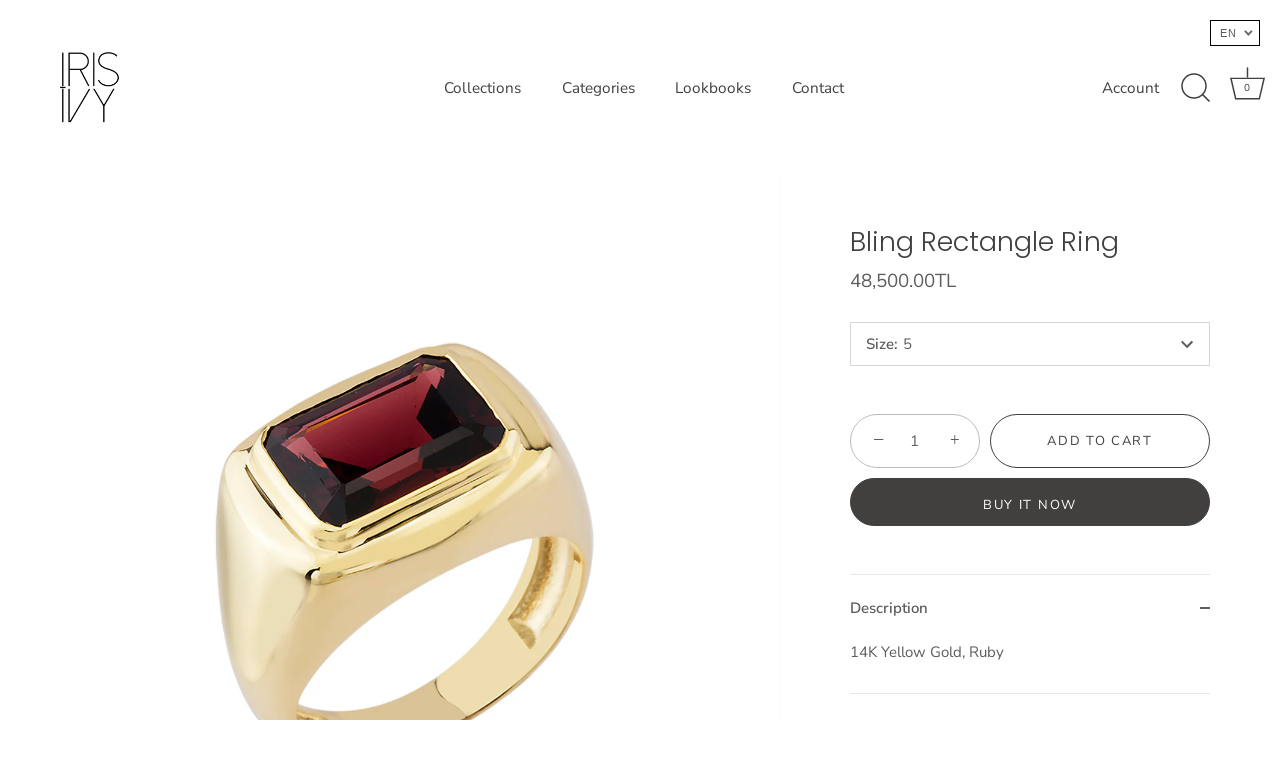

--- FILE ---
content_type: text/html; charset=utf-8
request_url: https://irisivy.com/products/ruby-bling-ring
body_size: 21987
content:
<!doctype html>
<html class="no-js" lang="en">
<head>
  <!-- Showcase 5.0.3 -->

  <link rel="preload" href="//irisivy.com/cdn/shop/t/5/assets/styles.css?v=126953571344903078701759331847" as="style">

  <meta charset="utf-8" />
<meta name="viewport" content="width=device-width,initial-scale=1.0" />
<meta http-equiv="X-UA-Compatible" content="IE=edge">

<link rel="preconnect" href="https://cdn.shopify.com" crossorigin>
<link rel="preconnect" href="https://fonts.shopify.com" crossorigin>
<link rel="preconnect" href="https://monorail-edge.shopifysvc.com"><link rel="preload" as="font" href="//irisivy.com/cdn/fonts/nunito_sans/nunitosans_n4.0276fe080df0ca4e6a22d9cb55aed3ed5ba6b1da.woff2" type="font/woff2" crossorigin><link rel="preload" as="font" href="//irisivy.com/cdn/fonts/nunito_sans/nunitosans_n7.25d963ed46da26098ebeab731e90d8802d989fa5.woff2" type="font/woff2" crossorigin><link rel="preload" as="font" href="//irisivy.com/cdn/fonts/nunito_sans/nunitosans_i4.6e408730afac1484cf297c30b0e67c86d17fc586.woff2" type="font/woff2" crossorigin><link rel="preload" as="font" href="//irisivy.com/cdn/fonts/nunito_sans/nunitosans_i7.8c1124729eec046a321e2424b2acf328c2c12139.woff2" type="font/woff2" crossorigin><link rel="preload" as="font" href="//irisivy.com/cdn/fonts/nunito_sans/nunitosans_n4.0276fe080df0ca4e6a22d9cb55aed3ed5ba6b1da.woff2" type="font/woff2" crossorigin><link rel="preload" as="font" href="//irisivy.com/cdn/fonts/poppins/poppins_n3.05f58335c3209cce17da4f1f1ab324ebe2982441.woff2" type="font/woff2" crossorigin><link rel="preload" as="font" href="//irisivy.com/cdn/fonts/poppins/poppins_n6.aa29d4918bc243723d56b59572e18228ed0786f6.woff2" type="font/woff2" crossorigin><link rel="preload" href="//irisivy.com/cdn/shop/t/5/assets/vendor.js?v=70213052416818374661642177662" as="script">
<link rel="preload" href="//irisivy.com/cdn/shop/t/5/assets/theme.js?v=83153927532068301841642177661" as="script"><link rel="canonical" href="https://irisivy.com/products/ruby-bling-ring" /><link rel="shortcut icon" href="//irisivy.com/cdn/shop/files/image0_25.png?v=1643116336" type="image/png" /><meta name="description" content="14K Yellow Gold, Ruby">
<link rel="preload" as="font" href="//irisivy.com/cdn/fonts/nunito_sans/nunitosans_n5.6fc0ed1feb3fc393c40619f180fc49c4d0aae0db.woff2" type="font/woff2" crossorigin><link rel="preload" as="font" href="//irisivy.com/cdn/fonts/nunito_sans/nunitosans_n6.6e9464eba570101a53130c8130a9e17a8eb55c21.woff2" type="font/woff2" crossorigin><meta name="theme-color" content="#423f3f">

  <title>
    Bling Rectangle Ring &ndash; IRIS+IVY
  </title>

  <meta property="og:site_name" content="IRIS+IVY">
<meta property="og:url" content="https://irisivy.com/products/ruby-bling-ring">
<meta property="og:title" content="Bling Rectangle Ring">
<meta property="og:type" content="product">
<meta property="og:description" content="14K Yellow Gold, Ruby"><meta property="og:image" content="http://irisivy.com/cdn/shop/products/DSR_9268_copy_1200x1200.jpg?v=1581674705">
  <meta property="og:image:secure_url" content="https://irisivy.com/cdn/shop/products/DSR_9268_copy_1200x1200.jpg?v=1581674705">
  <meta property="og:image:width" content="1500">
  <meta property="og:image:height" content="1500"><meta property="og:price:amount" content="48,500.00">
  <meta property="og:price:currency" content="TRY"><meta name="twitter:card" content="summary_large_image">
<meta name="twitter:title" content="Bling Rectangle Ring">
<meta name="twitter:description" content="14K Yellow Gold, Ruby">


  <link href="//irisivy.com/cdn/shop/t/5/assets/styles.css?v=126953571344903078701759331847" rel="stylesheet" type="text/css" media="all" />

  <script>window.performance && window.performance.mark && window.performance.mark('shopify.content_for_header.start');</script><meta id="shopify-digital-wallet" name="shopify-digital-wallet" content="/16575671/digital_wallets/dialog">
<link rel="alternate" hreflang="x-default" href="https://irisivy.com/products/ruby-bling-ring">
<link rel="alternate" hreflang="en" href="https://irisivy.com/products/ruby-bling-ring">
<link rel="alternate" hreflang="tr" href="https://irisivy.com/tr/products/ruby-bling-ring">
<link rel="alternate" type="application/json+oembed" href="https://irisivy.com/products/ruby-bling-ring.oembed">
<script async="async" src="/checkouts/internal/preloads.js?locale=en-TR"></script>
<script id="shopify-features" type="application/json">{"accessToken":"fc6427d78ebe926fc7947a6defda5df3","betas":["rich-media-storefront-analytics"],"domain":"irisivy.com","predictiveSearch":true,"shopId":16575671,"locale":"en"}</script>
<script>var Shopify = Shopify || {};
Shopify.shop = "iris-ivy.myshopify.com";
Shopify.locale = "en";
Shopify.currency = {"active":"TRY","rate":"1.0"};
Shopify.country = "TR";
Shopify.theme = {"name":"Showcase","id":121308545109,"schema_name":"Showcase","schema_version":"5.0.3","theme_store_id":null,"role":"main"};
Shopify.theme.handle = "null";
Shopify.theme.style = {"id":null,"handle":null};
Shopify.cdnHost = "irisivy.com/cdn";
Shopify.routes = Shopify.routes || {};
Shopify.routes.root = "/";</script>
<script type="module">!function(o){(o.Shopify=o.Shopify||{}).modules=!0}(window);</script>
<script>!function(o){function n(){var o=[];function n(){o.push(Array.prototype.slice.apply(arguments))}return n.q=o,n}var t=o.Shopify=o.Shopify||{};t.loadFeatures=n(),t.autoloadFeatures=n()}(window);</script>
<script id="shop-js-analytics" type="application/json">{"pageType":"product"}</script>
<script defer="defer" async type="module" src="//irisivy.com/cdn/shopifycloud/shop-js/modules/v2/client.init-shop-cart-sync_IZsNAliE.en.esm.js"></script>
<script defer="defer" async type="module" src="//irisivy.com/cdn/shopifycloud/shop-js/modules/v2/chunk.common_0OUaOowp.esm.js"></script>
<script type="module">
  await import("//irisivy.com/cdn/shopifycloud/shop-js/modules/v2/client.init-shop-cart-sync_IZsNAliE.en.esm.js");
await import("//irisivy.com/cdn/shopifycloud/shop-js/modules/v2/chunk.common_0OUaOowp.esm.js");

  window.Shopify.SignInWithShop?.initShopCartSync?.({"fedCMEnabled":true,"windoidEnabled":true});

</script>
<script>(function() {
  var isLoaded = false;
  function asyncLoad() {
    if (isLoaded) return;
    isLoaded = true;
    var urls = ["https:\/\/cdn.shopify.com\/s\/files\/1\/0683\/1371\/0892\/files\/splmn-shopify-prod-August-31.min.js?v=1693985059\u0026shop=iris-ivy.myshopify.com"];
    for (var i = 0; i < urls.length; i++) {
      var s = document.createElement('script');
      s.type = 'text/javascript';
      s.async = true;
      s.src = urls[i];
      var x = document.getElementsByTagName('script')[0];
      x.parentNode.insertBefore(s, x);
    }
  };
  if(window.attachEvent) {
    window.attachEvent('onload', asyncLoad);
  } else {
    window.addEventListener('load', asyncLoad, false);
  }
})();</script>
<script id="__st">var __st={"a":16575671,"offset":10800,"reqid":"bc39cacb-f574-412f-96d0-e900a14726bf-1768437471","pageurl":"irisivy.com\/products\/ruby-bling-ring","u":"2b3a5485fadd","p":"product","rtyp":"product","rid":4439730258005};</script>
<script>window.ShopifyPaypalV4VisibilityTracking = true;</script>
<script id="captcha-bootstrap">!function(){'use strict';const t='contact',e='account',n='new_comment',o=[[t,t],['blogs',n],['comments',n],[t,'customer']],c=[[e,'customer_login'],[e,'guest_login'],[e,'recover_customer_password'],[e,'create_customer']],r=t=>t.map((([t,e])=>`form[action*='/${t}']:not([data-nocaptcha='true']) input[name='form_type'][value='${e}']`)).join(','),a=t=>()=>t?[...document.querySelectorAll(t)].map((t=>t.form)):[];function s(){const t=[...o],e=r(t);return a(e)}const i='password',u='form_key',d=['recaptcha-v3-token','g-recaptcha-response','h-captcha-response',i],f=()=>{try{return window.sessionStorage}catch{return}},m='__shopify_v',_=t=>t.elements[u];function p(t,e,n=!1){try{const o=window.sessionStorage,c=JSON.parse(o.getItem(e)),{data:r}=function(t){const{data:e,action:n}=t;return t[m]||n?{data:e,action:n}:{data:t,action:n}}(c);for(const[e,n]of Object.entries(r))t.elements[e]&&(t.elements[e].value=n);n&&o.removeItem(e)}catch(o){console.error('form repopulation failed',{error:o})}}const l='form_type',E='cptcha';function T(t){t.dataset[E]=!0}const w=window,h=w.document,L='Shopify',v='ce_forms',y='captcha';let A=!1;((t,e)=>{const n=(g='f06e6c50-85a8-45c8-87d0-21a2b65856fe',I='https://cdn.shopify.com/shopifycloud/storefront-forms-hcaptcha/ce_storefront_forms_captcha_hcaptcha.v1.5.2.iife.js',D={infoText:'Protected by hCaptcha',privacyText:'Privacy',termsText:'Terms'},(t,e,n)=>{const o=w[L][v],c=o.bindForm;if(c)return c(t,g,e,D).then(n);var r;o.q.push([[t,g,e,D],n]),r=I,A||(h.body.append(Object.assign(h.createElement('script'),{id:'captcha-provider',async:!0,src:r})),A=!0)});var g,I,D;w[L]=w[L]||{},w[L][v]=w[L][v]||{},w[L][v].q=[],w[L][y]=w[L][y]||{},w[L][y].protect=function(t,e){n(t,void 0,e),T(t)},Object.freeze(w[L][y]),function(t,e,n,w,h,L){const[v,y,A,g]=function(t,e,n){const i=e?o:[],u=t?c:[],d=[...i,...u],f=r(d),m=r(i),_=r(d.filter((([t,e])=>n.includes(e))));return[a(f),a(m),a(_),s()]}(w,h,L),I=t=>{const e=t.target;return e instanceof HTMLFormElement?e:e&&e.form},D=t=>v().includes(t);t.addEventListener('submit',(t=>{const e=I(t);if(!e)return;const n=D(e)&&!e.dataset.hcaptchaBound&&!e.dataset.recaptchaBound,o=_(e),c=g().includes(e)&&(!o||!o.value);(n||c)&&t.preventDefault(),c&&!n&&(function(t){try{if(!f())return;!function(t){const e=f();if(!e)return;const n=_(t);if(!n)return;const o=n.value;o&&e.removeItem(o)}(t);const e=Array.from(Array(32),(()=>Math.random().toString(36)[2])).join('');!function(t,e){_(t)||t.append(Object.assign(document.createElement('input'),{type:'hidden',name:u})),t.elements[u].value=e}(t,e),function(t,e){const n=f();if(!n)return;const o=[...t.querySelectorAll(`input[type='${i}']`)].map((({name:t})=>t)),c=[...d,...o],r={};for(const[a,s]of new FormData(t).entries())c.includes(a)||(r[a]=s);n.setItem(e,JSON.stringify({[m]:1,action:t.action,data:r}))}(t,e)}catch(e){console.error('failed to persist form',e)}}(e),e.submit())}));const S=(t,e)=>{t&&!t.dataset[E]&&(n(t,e.some((e=>e===t))),T(t))};for(const o of['focusin','change'])t.addEventListener(o,(t=>{const e=I(t);D(e)&&S(e,y())}));const B=e.get('form_key'),M=e.get(l),P=B&&M;t.addEventListener('DOMContentLoaded',(()=>{const t=y();if(P)for(const e of t)e.elements[l].value===M&&p(e,B);[...new Set([...A(),...v().filter((t=>'true'===t.dataset.shopifyCaptcha))])].forEach((e=>S(e,t)))}))}(h,new URLSearchParams(w.location.search),n,t,e,['guest_login'])})(!0,!0)}();</script>
<script integrity="sha256-4kQ18oKyAcykRKYeNunJcIwy7WH5gtpwJnB7kiuLZ1E=" data-source-attribution="shopify.loadfeatures" defer="defer" src="//irisivy.com/cdn/shopifycloud/storefront/assets/storefront/load_feature-a0a9edcb.js" crossorigin="anonymous"></script>
<script data-source-attribution="shopify.dynamic_checkout.dynamic.init">var Shopify=Shopify||{};Shopify.PaymentButton=Shopify.PaymentButton||{isStorefrontPortableWallets:!0,init:function(){window.Shopify.PaymentButton.init=function(){};var t=document.createElement("script");t.src="https://irisivy.com/cdn/shopifycloud/portable-wallets/latest/portable-wallets.en.js",t.type="module",document.head.appendChild(t)}};
</script>
<script data-source-attribution="shopify.dynamic_checkout.buyer_consent">
  function portableWalletsHideBuyerConsent(e){var t=document.getElementById("shopify-buyer-consent"),n=document.getElementById("shopify-subscription-policy-button");t&&n&&(t.classList.add("hidden"),t.setAttribute("aria-hidden","true"),n.removeEventListener("click",e))}function portableWalletsShowBuyerConsent(e){var t=document.getElementById("shopify-buyer-consent"),n=document.getElementById("shopify-subscription-policy-button");t&&n&&(t.classList.remove("hidden"),t.removeAttribute("aria-hidden"),n.addEventListener("click",e))}window.Shopify?.PaymentButton&&(window.Shopify.PaymentButton.hideBuyerConsent=portableWalletsHideBuyerConsent,window.Shopify.PaymentButton.showBuyerConsent=portableWalletsShowBuyerConsent);
</script>
<script>
  function portableWalletsCleanup(e){e&&e.src&&console.error("Failed to load portable wallets script "+e.src);var t=document.querySelectorAll("shopify-accelerated-checkout .shopify-payment-button__skeleton, shopify-accelerated-checkout-cart .wallet-cart-button__skeleton"),e=document.getElementById("shopify-buyer-consent");for(let e=0;e<t.length;e++)t[e].remove();e&&e.remove()}function portableWalletsNotLoadedAsModule(e){e instanceof ErrorEvent&&"string"==typeof e.message&&e.message.includes("import.meta")&&"string"==typeof e.filename&&e.filename.includes("portable-wallets")&&(window.removeEventListener("error",portableWalletsNotLoadedAsModule),window.Shopify.PaymentButton.failedToLoad=e,"loading"===document.readyState?document.addEventListener("DOMContentLoaded",window.Shopify.PaymentButton.init):window.Shopify.PaymentButton.init())}window.addEventListener("error",portableWalletsNotLoadedAsModule);
</script>

<script type="module" src="https://irisivy.com/cdn/shopifycloud/portable-wallets/latest/portable-wallets.en.js" onError="portableWalletsCleanup(this)" crossorigin="anonymous"></script>
<script nomodule>
  document.addEventListener("DOMContentLoaded", portableWalletsCleanup);
</script>

<link id="shopify-accelerated-checkout-styles" rel="stylesheet" media="screen" href="https://irisivy.com/cdn/shopifycloud/portable-wallets/latest/accelerated-checkout-backwards-compat.css" crossorigin="anonymous">
<style id="shopify-accelerated-checkout-cart">
        #shopify-buyer-consent {
  margin-top: 1em;
  display: inline-block;
  width: 100%;
}

#shopify-buyer-consent.hidden {
  display: none;
}

#shopify-subscription-policy-button {
  background: none;
  border: none;
  padding: 0;
  text-decoration: underline;
  font-size: inherit;
  cursor: pointer;
}

#shopify-subscription-policy-button::before {
  box-shadow: none;
}

      </style>

<script>window.performance && window.performance.mark && window.performance.mark('shopify.content_for_header.end');</script>

  <script>
    document.documentElement.className = document.documentElement.className.replace('no-js', 'js');
    window.theme = window.theme || {};
    theme.money_format = "\u003cspan class=money\u003e{{amount}}TL\u003c\/span\u003e";
    theme.money_container = '.theme-money';
    theme.strings = {
      previous: "Previous",
      next: "Next",
      close: "Close",
      addressError: "Error looking up that address",
      addressNoResults: "No results for that address",
      addressQueryLimit: "You have exceeded the Google API usage limit. Consider upgrading to a \u003ca href=\"https:\/\/developers.google.com\/maps\/premium\/usage-limits\"\u003ePremium Plan\u003c\/a\u003e.",
      authError: "There was a problem authenticating your Google Maps API Key.",
      back: "Back",
      cartConfirmation: "You must agree to the terms and conditions before continuing.",
      loadMore: "Load more",
      infiniteScrollNoMore: "No more results",
      priceNonExistent: "Unavailable",
      buttonDefault: "Add to Cart",
      buttonNoStock: "Out of stock",
      buttonNoVariant: "Unavailable",
      variantNoStock: "Sold out",
      unitPriceSeparator: " \/ ",
      colorBoxPrevious: "Previous",
      colorBoxNext: "Next",
      colorBoxClose: "Close",
      navigateHome: "Home",
      productAddingToCart: "Adding",
      productAddedToCart: "Added to cart",
      popupWasAdded: "was added to your cart",
      popupCheckout: "Checkout",
      popupContinueShopping: "Continue shopping",
      onlyXLeft: "[[ quantity ]] in stock",
      priceSoldOut: "Sold Out",
      loading: "Loading...",
      viewCart: "View cart",
      page: "Page {{ page }}",
      imageSlider: "Image slider",
      clearAll: "Clear all"
    };
    theme.routes = {
      root_url: '/',
      cart_url: '/cart',
      cart_add_url: '/cart/add',
      checkout: '/checkout'
    };
    theme.settings = {
      productImageParallax: true,
      animationEnabledDesktop: true,
      animationEnabledMobile: false
    };

    theme.checkViewportFillers = function(){
      var toggleState = false;
      var elPageContent = document.getElementById('page-content');
      if(elPageContent) {
        var elOverlapSection = elPageContent.querySelector('.header-overlap-section');
        if (elOverlapSection) {
          var padding = parseInt(getComputedStyle(elPageContent).getPropertyValue('padding-top'));
          toggleState = ((Math.round(elOverlapSection.offsetTop) - padding) === 0);
        }
      }
      if(toggleState) {
        document.getElementsByTagName('body')[0].classList.add('header-section-overlap');
      } else {
        document.getElementsByTagName('body')[0].classList.remove('header-section-overlap');
      }
    };

    theme.assessAltLogo = function(){
      var elsOverlappers = document.querySelectorAll('.needs-alt-logo');
      var useAltLogo = false;
      if(elsOverlappers.length) {
        var elSiteControl = document.querySelector('#site-control');
        var elSiteControlInner = document.querySelector('#site-control .site-control__inner');
        var headerMid = elSiteControlInner.offsetTop + elSiteControl.offsetTop + elSiteControlInner.offsetHeight / 2;
        Array.prototype.forEach.call(elsOverlappers, function(el, i){
          var thisTop = el.getBoundingClientRect().top;
          var thisBottom = thisTop + el.offsetHeight;
          if(headerMid > thisTop && headerMid < thisBottom) {
            useAltLogo = true;
            return false;
          }
        });
      }
      if(useAltLogo) {
        document.getElementsByTagName('body')[0].classList.add('use-alt-logo');
      } else {
        document.getElementsByTagName('body')[0].classList.remove('use-alt-logo');
      }
    };
  </script>

  

<script>

  if (!Array.prototype.find) {
    Object.defineProperty(Array.prototype, 'find', {
      value: function(predicate) {
        if (this == null) {
          throw TypeError('"this" is null or not defined');
        }

        var o = Object(this);

        var len = o.length >>> 0;

        if (typeof predicate !== 'function') {
          throw TypeError('predicate must be a function');
        }

        var thisArg = arguments[1];

        var k = 0;

        while (k < len) {
          var kValue = o[k];
          if (predicate.call(thisArg, kValue, k, o)) {
            return kValue;
          }
          k++;
        }

        return undefined;
      },
      configurable: true,
      writable: true
    });
  }

  (function () {

    var useInternationalDomains = false;

    function buildLanguageList() {
      var languageListJson = '[{\
"name": "English",\
"endonym_name": "English",\
"iso_code": "en",\
"primary": true,\
"flag": "//irisivy.com/cdn/shop/t/5/assets/en.png?407",\
"domain": null\
},{\
"name": "Turkish",\
"endonym_name": "Türkçe",\
"iso_code": "tr",\
"primary": false,\
"flag": "//irisivy.com/cdn/shop/t/5/assets/tr.png?407",\
"domain": null\
}]';
      return JSON.parse(languageListJson);
    }

    function getSavedLocale(langList) {
      var savedLocale = localStorage.getItem('translation-lab-lang');
      var sl = savedLocale ? langList.find(x => x.iso_code.toLowerCase() === savedLocale.toLowerCase()) : null;
      return sl ? sl.iso_code : null;
    }

    function getBrowserLocale(langList) {
      var browserLocale = navigator.language;
      if (browserLocale) {
        var localeParts = browserLocale.split('-');
        var bl = localeParts[0] ? langList.find(x => x.iso_code.toLowerCase().startsWith(localeParts[0])) : null;
        return bl ? bl.iso_code : null;
      } else {
        return null;
      }
    }

    function redirectUrlBuilderFunction(primaryLocale) {
      var shopDomain = 'https://irisivy.com';
      if (window.Shopify && window.Shopify.designMode) {
        shopDomain = 'https://iris-ivy.myshopify.com';
      }
      var currentLocale = 'en'.toLowerCase();
      var currentLocaleRegEx = new RegExp('^\/' + currentLocale, "ig");
      var primaryLocaleLower = primaryLocale.toLowerCase();
      var pathname = window.location.pathname;
      var queryString = window.location.search || '';
      return function build(redirectLocale) {
        if (!redirectLocale) {
          return null;
        }
        var redirectLocaleLower = redirectLocale.toLowerCase();
        if (currentLocale !== redirectLocaleLower) {
            if (useInternationalDomains) {

          }
          else {
            if (redirectLocaleLower === primaryLocaleLower) {
              return shopDomain + pathname.replace(currentLocaleRegEx, '') + queryString;
            } else if (primaryLocaleLower === currentLocale) {
              return shopDomain + '/' + redirectLocaleLower + pathname + queryString;
            } else {
              return shopDomain + '/' + pathname.replace(currentLocaleRegEx, redirectLocaleLower) + queryString;
            }
          }
        }
        return null;
      }
    }

    function getRedirectLocale(languageList) {
      var savedLocale = getSavedLocale(languageList);
      var browserLocale = getBrowserLocale(languageList);
      var preferredLocale = null;

      var redirectLocale = null;

      if (savedLocale) {
        redirectLocale = savedLocale;
      } else if (preferredLocale) {
        redirectLocale = preferredLocale;
      } else if (browserLocale) {
        redirectLocale = browserLocale;
      }
      return redirectLocale;
    }

    function configure() {
      var languageList = buildLanguageList();
      var primaryLanguage = languageList.find(function (x) { return x.primary; });
      if (!primaryLanguage && !primaryLanguage.iso_code) {
        return;
      }

      var redirectUrlBuilder = redirectUrlBuilderFunction(primaryLanguage.iso_code);

      var redirectLocale = getRedirectLocale(languageList);

      var redirectUrl = redirectUrlBuilder(redirectLocale);
      redirectUrl && window.location.assign(redirectUrl);
    }

    if (window.Shopify && window.Shopify.designMode) {
      return;
    }

    var botPatterns = "(bot|Googlebot\/|Googlebot-Mobile|Googlebot-Image|Googlebot-News|Googlebot-Video|AdsBot-Google([^-]|$)|AdsBot-Google-Mobile|Feedfetcher-Google|Mediapartners-Google|APIs-Google|Page|Speed|Insights|Lighthouse|bingbot|Slurp|exabot|ia_archiver|YandexBot|YandexImages|YandexAccessibilityBot|YandexMobileBot|YandexMetrika|YandexTurbo|YandexImageResizer|YandexVideo|YandexAdNet|YandexBlogs|YandexCalendar|YandexDirect|YandexFavicons|YaDirectFetcher|YandexForDomain|YandexMarket|YandexMedia|YandexMobileScreenShotBot|YandexNews|YandexOntoDB|YandexPagechecker|YandexPartner|YandexRCA|YandexSearchShop|YandexSitelinks|YandexSpravBot|YandexTracker|YandexVertis|YandexVerticals|YandexWebmaster|YandexScreenshotBot|Baiduspider|facebookexternalhit|Sogou|DuckDuckBot|BUbiNG|crawler4j|S[eE][mM]rushBot|Google-Adwords-Instant|BingPreview\/|Bark[rR]owler|DuckDuckGo-Favicons-Bot|AppEngine-Google|Google Web Preview|acapbot|Baidu-YunGuanCe|Feedly|Feedspot|google-xrawler|Google-Structured-Data-Testing-Tool|Google-PhysicalWeb|Google Favicon|Google-Site-Verification|Gwene|SentiBot|FreshRSS)";
    var re = new RegExp(botPatterns, 'i');
    if (!re.test(navigator.userAgent)) {
      configure();
    }

  })();
</script>
<link href="https://monorail-edge.shopifysvc.com" rel="dns-prefetch">
<script>(function(){if ("sendBeacon" in navigator && "performance" in window) {try {var session_token_from_headers = performance.getEntriesByType('navigation')[0].serverTiming.find(x => x.name == '_s').description;} catch {var session_token_from_headers = undefined;}var session_cookie_matches = document.cookie.match(/_shopify_s=([^;]*)/);var session_token_from_cookie = session_cookie_matches && session_cookie_matches.length === 2 ? session_cookie_matches[1] : "";var session_token = session_token_from_headers || session_token_from_cookie || "";function handle_abandonment_event(e) {var entries = performance.getEntries().filter(function(entry) {return /monorail-edge.shopifysvc.com/.test(entry.name);});if (!window.abandonment_tracked && entries.length === 0) {window.abandonment_tracked = true;var currentMs = Date.now();var navigation_start = performance.timing.navigationStart;var payload = {shop_id: 16575671,url: window.location.href,navigation_start,duration: currentMs - navigation_start,session_token,page_type: "product"};window.navigator.sendBeacon("https://monorail-edge.shopifysvc.com/v1/produce", JSON.stringify({schema_id: "online_store_buyer_site_abandonment/1.1",payload: payload,metadata: {event_created_at_ms: currentMs,event_sent_at_ms: currentMs}}));}}window.addEventListener('pagehide', handle_abandonment_event);}}());</script>
<script id="web-pixels-manager-setup">(function e(e,d,r,n,o){if(void 0===o&&(o={}),!Boolean(null===(a=null===(i=window.Shopify)||void 0===i?void 0:i.analytics)||void 0===a?void 0:a.replayQueue)){var i,a;window.Shopify=window.Shopify||{};var t=window.Shopify;t.analytics=t.analytics||{};var s=t.analytics;s.replayQueue=[],s.publish=function(e,d,r){return s.replayQueue.push([e,d,r]),!0};try{self.performance.mark("wpm:start")}catch(e){}var l=function(){var e={modern:/Edge?\/(1{2}[4-9]|1[2-9]\d|[2-9]\d{2}|\d{4,})\.\d+(\.\d+|)|Firefox\/(1{2}[4-9]|1[2-9]\d|[2-9]\d{2}|\d{4,})\.\d+(\.\d+|)|Chrom(ium|e)\/(9{2}|\d{3,})\.\d+(\.\d+|)|(Maci|X1{2}).+ Version\/(15\.\d+|(1[6-9]|[2-9]\d|\d{3,})\.\d+)([,.]\d+|)( \(\w+\)|)( Mobile\/\w+|) Safari\/|Chrome.+OPR\/(9{2}|\d{3,})\.\d+\.\d+|(CPU[ +]OS|iPhone[ +]OS|CPU[ +]iPhone|CPU IPhone OS|CPU iPad OS)[ +]+(15[._]\d+|(1[6-9]|[2-9]\d|\d{3,})[._]\d+)([._]\d+|)|Android:?[ /-](13[3-9]|1[4-9]\d|[2-9]\d{2}|\d{4,})(\.\d+|)(\.\d+|)|Android.+Firefox\/(13[5-9]|1[4-9]\d|[2-9]\d{2}|\d{4,})\.\d+(\.\d+|)|Android.+Chrom(ium|e)\/(13[3-9]|1[4-9]\d|[2-9]\d{2}|\d{4,})\.\d+(\.\d+|)|SamsungBrowser\/([2-9]\d|\d{3,})\.\d+/,legacy:/Edge?\/(1[6-9]|[2-9]\d|\d{3,})\.\d+(\.\d+|)|Firefox\/(5[4-9]|[6-9]\d|\d{3,})\.\d+(\.\d+|)|Chrom(ium|e)\/(5[1-9]|[6-9]\d|\d{3,})\.\d+(\.\d+|)([\d.]+$|.*Safari\/(?![\d.]+ Edge\/[\d.]+$))|(Maci|X1{2}).+ Version\/(10\.\d+|(1[1-9]|[2-9]\d|\d{3,})\.\d+)([,.]\d+|)( \(\w+\)|)( Mobile\/\w+|) Safari\/|Chrome.+OPR\/(3[89]|[4-9]\d|\d{3,})\.\d+\.\d+|(CPU[ +]OS|iPhone[ +]OS|CPU[ +]iPhone|CPU IPhone OS|CPU iPad OS)[ +]+(10[._]\d+|(1[1-9]|[2-9]\d|\d{3,})[._]\d+)([._]\d+|)|Android:?[ /-](13[3-9]|1[4-9]\d|[2-9]\d{2}|\d{4,})(\.\d+|)(\.\d+|)|Mobile Safari.+OPR\/([89]\d|\d{3,})\.\d+\.\d+|Android.+Firefox\/(13[5-9]|1[4-9]\d|[2-9]\d{2}|\d{4,})\.\d+(\.\d+|)|Android.+Chrom(ium|e)\/(13[3-9]|1[4-9]\d|[2-9]\d{2}|\d{4,})\.\d+(\.\d+|)|Android.+(UC? ?Browser|UCWEB|U3)[ /]?(15\.([5-9]|\d{2,})|(1[6-9]|[2-9]\d|\d{3,})\.\d+)\.\d+|SamsungBrowser\/(5\.\d+|([6-9]|\d{2,})\.\d+)|Android.+MQ{2}Browser\/(14(\.(9|\d{2,})|)|(1[5-9]|[2-9]\d|\d{3,})(\.\d+|))(\.\d+|)|K[Aa][Ii]OS\/(3\.\d+|([4-9]|\d{2,})\.\d+)(\.\d+|)/},d=e.modern,r=e.legacy,n=navigator.userAgent;return n.match(d)?"modern":n.match(r)?"legacy":"unknown"}(),u="modern"===l?"modern":"legacy",c=(null!=n?n:{modern:"",legacy:""})[u],f=function(e){return[e.baseUrl,"/wpm","/b",e.hashVersion,"modern"===e.buildTarget?"m":"l",".js"].join("")}({baseUrl:d,hashVersion:r,buildTarget:u}),m=function(e){var d=e.version,r=e.bundleTarget,n=e.surface,o=e.pageUrl,i=e.monorailEndpoint;return{emit:function(e){var a=e.status,t=e.errorMsg,s=(new Date).getTime(),l=JSON.stringify({metadata:{event_sent_at_ms:s},events:[{schema_id:"web_pixels_manager_load/3.1",payload:{version:d,bundle_target:r,page_url:o,status:a,surface:n,error_msg:t},metadata:{event_created_at_ms:s}}]});if(!i)return console&&console.warn&&console.warn("[Web Pixels Manager] No Monorail endpoint provided, skipping logging."),!1;try{return self.navigator.sendBeacon.bind(self.navigator)(i,l)}catch(e){}var u=new XMLHttpRequest;try{return u.open("POST",i,!0),u.setRequestHeader("Content-Type","text/plain"),u.send(l),!0}catch(e){return console&&console.warn&&console.warn("[Web Pixels Manager] Got an unhandled error while logging to Monorail."),!1}}}}({version:r,bundleTarget:l,surface:e.surface,pageUrl:self.location.href,monorailEndpoint:e.monorailEndpoint});try{o.browserTarget=l,function(e){var d=e.src,r=e.async,n=void 0===r||r,o=e.onload,i=e.onerror,a=e.sri,t=e.scriptDataAttributes,s=void 0===t?{}:t,l=document.createElement("script"),u=document.querySelector("head"),c=document.querySelector("body");if(l.async=n,l.src=d,a&&(l.integrity=a,l.crossOrigin="anonymous"),s)for(var f in s)if(Object.prototype.hasOwnProperty.call(s,f))try{l.dataset[f]=s[f]}catch(e){}if(o&&l.addEventListener("load",o),i&&l.addEventListener("error",i),u)u.appendChild(l);else{if(!c)throw new Error("Did not find a head or body element to append the script");c.appendChild(l)}}({src:f,async:!0,onload:function(){if(!function(){var e,d;return Boolean(null===(d=null===(e=window.Shopify)||void 0===e?void 0:e.analytics)||void 0===d?void 0:d.initialized)}()){var d=window.webPixelsManager.init(e)||void 0;if(d){var r=window.Shopify.analytics;r.replayQueue.forEach((function(e){var r=e[0],n=e[1],o=e[2];d.publishCustomEvent(r,n,o)})),r.replayQueue=[],r.publish=d.publishCustomEvent,r.visitor=d.visitor,r.initialized=!0}}},onerror:function(){return m.emit({status:"failed",errorMsg:"".concat(f," has failed to load")})},sri:function(e){var d=/^sha384-[A-Za-z0-9+/=]+$/;return"string"==typeof e&&d.test(e)}(c)?c:"",scriptDataAttributes:o}),m.emit({status:"loading"})}catch(e){m.emit({status:"failed",errorMsg:(null==e?void 0:e.message)||"Unknown error"})}}})({shopId: 16575671,storefrontBaseUrl: "https://irisivy.com",extensionsBaseUrl: "https://extensions.shopifycdn.com/cdn/shopifycloud/web-pixels-manager",monorailEndpoint: "https://monorail-edge.shopifysvc.com/unstable/produce_batch",surface: "storefront-renderer",enabledBetaFlags: ["2dca8a86","a0d5f9d2"],webPixelsConfigList: [{"id":"shopify-app-pixel","configuration":"{}","eventPayloadVersion":"v1","runtimeContext":"STRICT","scriptVersion":"0450","apiClientId":"shopify-pixel","type":"APP","privacyPurposes":["ANALYTICS","MARKETING"]},{"id":"shopify-custom-pixel","eventPayloadVersion":"v1","runtimeContext":"LAX","scriptVersion":"0450","apiClientId":"shopify-pixel","type":"CUSTOM","privacyPurposes":["ANALYTICS","MARKETING"]}],isMerchantRequest: false,initData: {"shop":{"name":"IRIS+IVY","paymentSettings":{"currencyCode":"TRY"},"myshopifyDomain":"iris-ivy.myshopify.com","countryCode":"TR","storefrontUrl":"https:\/\/irisivy.com"},"customer":null,"cart":null,"checkout":null,"productVariants":[{"price":{"amount":48500.0,"currencyCode":"TRY"},"product":{"title":"Bling Rectangle Ring","vendor":"IRIS+IVY","id":"4439730258005","untranslatedTitle":"Bling Rectangle Ring","url":"\/products\/ruby-bling-ring","type":""},"id":"39888301916245","image":{"src":"\/\/irisivy.com\/cdn\/shop\/products\/DSR_9268_copy.jpg?v=1581674705"},"sku":"","title":"5","untranslatedTitle":"5"},{"price":{"amount":48500.0,"currencyCode":"TRY"},"product":{"title":"Bling Rectangle Ring","vendor":"IRIS+IVY","id":"4439730258005","untranslatedTitle":"Bling Rectangle Ring","url":"\/products\/ruby-bling-ring","type":""},"id":"39888301949013","image":{"src":"\/\/irisivy.com\/cdn\/shop\/products\/DSR_9268_copy.jpg?v=1581674705"},"sku":"","title":"5.5","untranslatedTitle":"5.5"},{"price":{"amount":48500.0,"currencyCode":"TRY"},"product":{"title":"Bling Rectangle Ring","vendor":"IRIS+IVY","id":"4439730258005","untranslatedTitle":"Bling Rectangle Ring","url":"\/products\/ruby-bling-ring","type":""},"id":"39888301981781","image":{"src":"\/\/irisivy.com\/cdn\/shop\/products\/DSR_9268_copy.jpg?v=1581674705"},"sku":"","title":"6","untranslatedTitle":"6"},{"price":{"amount":48500.0,"currencyCode":"TRY"},"product":{"title":"Bling Rectangle Ring","vendor":"IRIS+IVY","id":"4439730258005","untranslatedTitle":"Bling Rectangle Ring","url":"\/products\/ruby-bling-ring","type":""},"id":"39888302014549","image":{"src":"\/\/irisivy.com\/cdn\/shop\/products\/DSR_9268_copy.jpg?v=1581674705"},"sku":"","title":"6.5","untranslatedTitle":"6.5"},{"price":{"amount":48500.0,"currencyCode":"TRY"},"product":{"title":"Bling Rectangle Ring","vendor":"IRIS+IVY","id":"4439730258005","untranslatedTitle":"Bling Rectangle Ring","url":"\/products\/ruby-bling-ring","type":""},"id":"39888302047317","image":{"src":"\/\/irisivy.com\/cdn\/shop\/products\/DSR_9268_copy.jpg?v=1581674705"},"sku":"","title":"7","untranslatedTitle":"7"},{"price":{"amount":48500.0,"currencyCode":"TRY"},"product":{"title":"Bling Rectangle Ring","vendor":"IRIS+IVY","id":"4439730258005","untranslatedTitle":"Bling Rectangle Ring","url":"\/products\/ruby-bling-ring","type":""},"id":"39888302080085","image":{"src":"\/\/irisivy.com\/cdn\/shop\/products\/DSR_9268_copy.jpg?v=1581674705"},"sku":"","title":"7.5","untranslatedTitle":"7.5"},{"price":{"amount":48500.0,"currencyCode":"TRY"},"product":{"title":"Bling Rectangle Ring","vendor":"IRIS+IVY","id":"4439730258005","untranslatedTitle":"Bling Rectangle Ring","url":"\/products\/ruby-bling-ring","type":""},"id":"39888302112853","image":{"src":"\/\/irisivy.com\/cdn\/shop\/products\/DSR_9268_copy.jpg?v=1581674705"},"sku":"","title":"8","untranslatedTitle":"8"},{"price":{"amount":48500.0,"currencyCode":"TRY"},"product":{"title":"Bling Rectangle Ring","vendor":"IRIS+IVY","id":"4439730258005","untranslatedTitle":"Bling Rectangle Ring","url":"\/products\/ruby-bling-ring","type":""},"id":"39888302145621","image":{"src":"\/\/irisivy.com\/cdn\/shop\/products\/DSR_9268_copy.jpg?v=1581674705"},"sku":"","title":"8.5","untranslatedTitle":"8.5"},{"price":{"amount":48500.0,"currencyCode":"TRY"},"product":{"title":"Bling Rectangle Ring","vendor":"IRIS+IVY","id":"4439730258005","untranslatedTitle":"Bling Rectangle Ring","url":"\/products\/ruby-bling-ring","type":""},"id":"39888302178389","image":{"src":"\/\/irisivy.com\/cdn\/shop\/products\/DSR_9268_copy.jpg?v=1581674705"},"sku":"","title":"9","untranslatedTitle":"9"},{"price":{"amount":48500.0,"currencyCode":"TRY"},"product":{"title":"Bling Rectangle Ring","vendor":"IRIS+IVY","id":"4439730258005","untranslatedTitle":"Bling Rectangle Ring","url":"\/products\/ruby-bling-ring","type":""},"id":"39888302211157","image":{"src":"\/\/irisivy.com\/cdn\/shop\/products\/DSR_9268_copy.jpg?v=1581674705"},"sku":"","title":"9.5","untranslatedTitle":"9.5"},{"price":{"amount":48500.0,"currencyCode":"TRY"},"product":{"title":"Bling Rectangle Ring","vendor":"IRIS+IVY","id":"4439730258005","untranslatedTitle":"Bling Rectangle Ring","url":"\/products\/ruby-bling-ring","type":""},"id":"39888302243925","image":{"src":"\/\/irisivy.com\/cdn\/shop\/products\/DSR_9268_copy.jpg?v=1581674705"},"sku":"","title":"10","untranslatedTitle":"10"},{"price":{"amount":48500.0,"currencyCode":"TRY"},"product":{"title":"Bling Rectangle Ring","vendor":"IRIS+IVY","id":"4439730258005","untranslatedTitle":"Bling Rectangle Ring","url":"\/products\/ruby-bling-ring","type":""},"id":"39888302276693","image":{"src":"\/\/irisivy.com\/cdn\/shop\/products\/DSR_9268_copy.jpg?v=1581674705"},"sku":"","title":"10.5","untranslatedTitle":"10.5"},{"price":{"amount":48500.0,"currencyCode":"TRY"},"product":{"title":"Bling Rectangle Ring","vendor":"IRIS+IVY","id":"4439730258005","untranslatedTitle":"Bling Rectangle Ring","url":"\/products\/ruby-bling-ring","type":""},"id":"39888302309461","image":{"src":"\/\/irisivy.com\/cdn\/shop\/products\/DSR_9268_copy.jpg?v=1581674705"},"sku":"","title":"11","untranslatedTitle":"11"},{"price":{"amount":48500.0,"currencyCode":"TRY"},"product":{"title":"Bling Rectangle Ring","vendor":"IRIS+IVY","id":"4439730258005","untranslatedTitle":"Bling Rectangle Ring","url":"\/products\/ruby-bling-ring","type":""},"id":"39888302342229","image":{"src":"\/\/irisivy.com\/cdn\/shop\/products\/DSR_9268_copy.jpg?v=1581674705"},"sku":"","title":"11.5","untranslatedTitle":"11.5"},{"price":{"amount":48500.0,"currencyCode":"TRY"},"product":{"title":"Bling Rectangle Ring","vendor":"IRIS+IVY","id":"4439730258005","untranslatedTitle":"Bling Rectangle Ring","url":"\/products\/ruby-bling-ring","type":""},"id":"39888302374997","image":{"src":"\/\/irisivy.com\/cdn\/shop\/products\/DSR_9268_copy.jpg?v=1581674705"},"sku":"","title":"12","untranslatedTitle":"12"},{"price":{"amount":48500.0,"currencyCode":"TRY"},"product":{"title":"Bling Rectangle Ring","vendor":"IRIS+IVY","id":"4439730258005","untranslatedTitle":"Bling Rectangle Ring","url":"\/products\/ruby-bling-ring","type":""},"id":"39888302407765","image":{"src":"\/\/irisivy.com\/cdn\/shop\/products\/DSR_9268_copy.jpg?v=1581674705"},"sku":"","title":"12.5","untranslatedTitle":"12.5"},{"price":{"amount":48500.0,"currencyCode":"TRY"},"product":{"title":"Bling Rectangle Ring","vendor":"IRIS+IVY","id":"4439730258005","untranslatedTitle":"Bling Rectangle Ring","url":"\/products\/ruby-bling-ring","type":""},"id":"39888302440533","image":{"src":"\/\/irisivy.com\/cdn\/shop\/products\/DSR_9268_copy.jpg?v=1581674705"},"sku":"","title":"13","untranslatedTitle":"13"},{"price":{"amount":48500.0,"currencyCode":"TRY"},"product":{"title":"Bling Rectangle Ring","vendor":"IRIS+IVY","id":"4439730258005","untranslatedTitle":"Bling Rectangle Ring","url":"\/products\/ruby-bling-ring","type":""},"id":"39888302473301","image":{"src":"\/\/irisivy.com\/cdn\/shop\/products\/DSR_9268_copy.jpg?v=1581674705"},"sku":"","title":"13.5","untranslatedTitle":"13.5"},{"price":{"amount":48500.0,"currencyCode":"TRY"},"product":{"title":"Bling Rectangle Ring","vendor":"IRIS+IVY","id":"4439730258005","untranslatedTitle":"Bling Rectangle Ring","url":"\/products\/ruby-bling-ring","type":""},"id":"39888302506069","image":{"src":"\/\/irisivy.com\/cdn\/shop\/products\/DSR_9268_copy.jpg?v=1581674705"},"sku":"","title":"14","untranslatedTitle":"14"},{"price":{"amount":48500.0,"currencyCode":"TRY"},"product":{"title":"Bling Rectangle Ring","vendor":"IRIS+IVY","id":"4439730258005","untranslatedTitle":"Bling Rectangle Ring","url":"\/products\/ruby-bling-ring","type":""},"id":"39888302538837","image":{"src":"\/\/irisivy.com\/cdn\/shop\/products\/DSR_9268_copy.jpg?v=1581674705"},"sku":"","title":"14.5","untranslatedTitle":"14.5"},{"price":{"amount":48500.0,"currencyCode":"TRY"},"product":{"title":"Bling Rectangle Ring","vendor":"IRIS+IVY","id":"4439730258005","untranslatedTitle":"Bling Rectangle Ring","url":"\/products\/ruby-bling-ring","type":""},"id":"39888302571605","image":{"src":"\/\/irisivy.com\/cdn\/shop\/products\/DSR_9268_copy.jpg?v=1581674705"},"sku":"","title":"15","untranslatedTitle":"15"}],"purchasingCompany":null},},"https://irisivy.com/cdn","7cecd0b6w90c54c6cpe92089d5m57a67346",{"modern":"","legacy":""},{"shopId":"16575671","storefrontBaseUrl":"https:\/\/irisivy.com","extensionBaseUrl":"https:\/\/extensions.shopifycdn.com\/cdn\/shopifycloud\/web-pixels-manager","surface":"storefront-renderer","enabledBetaFlags":"[\"2dca8a86\", \"a0d5f9d2\"]","isMerchantRequest":"false","hashVersion":"7cecd0b6w90c54c6cpe92089d5m57a67346","publish":"custom","events":"[[\"page_viewed\",{}],[\"product_viewed\",{\"productVariant\":{\"price\":{\"amount\":48500.0,\"currencyCode\":\"TRY\"},\"product\":{\"title\":\"Bling Rectangle Ring\",\"vendor\":\"IRIS+IVY\",\"id\":\"4439730258005\",\"untranslatedTitle\":\"Bling Rectangle Ring\",\"url\":\"\/products\/ruby-bling-ring\",\"type\":\"\"},\"id\":\"39888301916245\",\"image\":{\"src\":\"\/\/irisivy.com\/cdn\/shop\/products\/DSR_9268_copy.jpg?v=1581674705\"},\"sku\":\"\",\"title\":\"5\",\"untranslatedTitle\":\"5\"}}]]"});</script><script>
  window.ShopifyAnalytics = window.ShopifyAnalytics || {};
  window.ShopifyAnalytics.meta = window.ShopifyAnalytics.meta || {};
  window.ShopifyAnalytics.meta.currency = 'TRY';
  var meta = {"product":{"id":4439730258005,"gid":"gid:\/\/shopify\/Product\/4439730258005","vendor":"IRIS+IVY","type":"","handle":"ruby-bling-ring","variants":[{"id":39888301916245,"price":4850000,"name":"Bling Rectangle Ring - 5","public_title":"5","sku":""},{"id":39888301949013,"price":4850000,"name":"Bling Rectangle Ring - 5.5","public_title":"5.5","sku":""},{"id":39888301981781,"price":4850000,"name":"Bling Rectangle Ring - 6","public_title":"6","sku":""},{"id":39888302014549,"price":4850000,"name":"Bling Rectangle Ring - 6.5","public_title":"6.5","sku":""},{"id":39888302047317,"price":4850000,"name":"Bling Rectangle Ring - 7","public_title":"7","sku":""},{"id":39888302080085,"price":4850000,"name":"Bling Rectangle Ring - 7.5","public_title":"7.5","sku":""},{"id":39888302112853,"price":4850000,"name":"Bling Rectangle Ring - 8","public_title":"8","sku":""},{"id":39888302145621,"price":4850000,"name":"Bling Rectangle Ring - 8.5","public_title":"8.5","sku":""},{"id":39888302178389,"price":4850000,"name":"Bling Rectangle Ring - 9","public_title":"9","sku":""},{"id":39888302211157,"price":4850000,"name":"Bling Rectangle Ring - 9.5","public_title":"9.5","sku":""},{"id":39888302243925,"price":4850000,"name":"Bling Rectangle Ring - 10","public_title":"10","sku":""},{"id":39888302276693,"price":4850000,"name":"Bling Rectangle Ring - 10.5","public_title":"10.5","sku":""},{"id":39888302309461,"price":4850000,"name":"Bling Rectangle Ring - 11","public_title":"11","sku":""},{"id":39888302342229,"price":4850000,"name":"Bling Rectangle Ring - 11.5","public_title":"11.5","sku":""},{"id":39888302374997,"price":4850000,"name":"Bling Rectangle Ring - 12","public_title":"12","sku":""},{"id":39888302407765,"price":4850000,"name":"Bling Rectangle Ring - 12.5","public_title":"12.5","sku":""},{"id":39888302440533,"price":4850000,"name":"Bling Rectangle Ring - 13","public_title":"13","sku":""},{"id":39888302473301,"price":4850000,"name":"Bling Rectangle Ring - 13.5","public_title":"13.5","sku":""},{"id":39888302506069,"price":4850000,"name":"Bling Rectangle Ring - 14","public_title":"14","sku":""},{"id":39888302538837,"price":4850000,"name":"Bling Rectangle Ring - 14.5","public_title":"14.5","sku":""},{"id":39888302571605,"price":4850000,"name":"Bling Rectangle Ring - 15","public_title":"15","sku":""}],"remote":false},"page":{"pageType":"product","resourceType":"product","resourceId":4439730258005,"requestId":"bc39cacb-f574-412f-96d0-e900a14726bf-1768437471"}};
  for (var attr in meta) {
    window.ShopifyAnalytics.meta[attr] = meta[attr];
  }
</script>
<script class="analytics">
  (function () {
    var customDocumentWrite = function(content) {
      var jquery = null;

      if (window.jQuery) {
        jquery = window.jQuery;
      } else if (window.Checkout && window.Checkout.$) {
        jquery = window.Checkout.$;
      }

      if (jquery) {
        jquery('body').append(content);
      }
    };

    var hasLoggedConversion = function(token) {
      if (token) {
        return document.cookie.indexOf('loggedConversion=' + token) !== -1;
      }
      return false;
    }

    var setCookieIfConversion = function(token) {
      if (token) {
        var twoMonthsFromNow = new Date(Date.now());
        twoMonthsFromNow.setMonth(twoMonthsFromNow.getMonth() + 2);

        document.cookie = 'loggedConversion=' + token + '; expires=' + twoMonthsFromNow;
      }
    }

    var trekkie = window.ShopifyAnalytics.lib = window.trekkie = window.trekkie || [];
    if (trekkie.integrations) {
      return;
    }
    trekkie.methods = [
      'identify',
      'page',
      'ready',
      'track',
      'trackForm',
      'trackLink'
    ];
    trekkie.factory = function(method) {
      return function() {
        var args = Array.prototype.slice.call(arguments);
        args.unshift(method);
        trekkie.push(args);
        return trekkie;
      };
    };
    for (var i = 0; i < trekkie.methods.length; i++) {
      var key = trekkie.methods[i];
      trekkie[key] = trekkie.factory(key);
    }
    trekkie.load = function(config) {
      trekkie.config = config || {};
      trekkie.config.initialDocumentCookie = document.cookie;
      var first = document.getElementsByTagName('script')[0];
      var script = document.createElement('script');
      script.type = 'text/javascript';
      script.onerror = function(e) {
        var scriptFallback = document.createElement('script');
        scriptFallback.type = 'text/javascript';
        scriptFallback.onerror = function(error) {
                var Monorail = {
      produce: function produce(monorailDomain, schemaId, payload) {
        var currentMs = new Date().getTime();
        var event = {
          schema_id: schemaId,
          payload: payload,
          metadata: {
            event_created_at_ms: currentMs,
            event_sent_at_ms: currentMs
          }
        };
        return Monorail.sendRequest("https://" + monorailDomain + "/v1/produce", JSON.stringify(event));
      },
      sendRequest: function sendRequest(endpointUrl, payload) {
        // Try the sendBeacon API
        if (window && window.navigator && typeof window.navigator.sendBeacon === 'function' && typeof window.Blob === 'function' && !Monorail.isIos12()) {
          var blobData = new window.Blob([payload], {
            type: 'text/plain'
          });

          if (window.navigator.sendBeacon(endpointUrl, blobData)) {
            return true;
          } // sendBeacon was not successful

        } // XHR beacon

        var xhr = new XMLHttpRequest();

        try {
          xhr.open('POST', endpointUrl);
          xhr.setRequestHeader('Content-Type', 'text/plain');
          xhr.send(payload);
        } catch (e) {
          console.log(e);
        }

        return false;
      },
      isIos12: function isIos12() {
        return window.navigator.userAgent.lastIndexOf('iPhone; CPU iPhone OS 12_') !== -1 || window.navigator.userAgent.lastIndexOf('iPad; CPU OS 12_') !== -1;
      }
    };
    Monorail.produce('monorail-edge.shopifysvc.com',
      'trekkie_storefront_load_errors/1.1',
      {shop_id: 16575671,
      theme_id: 121308545109,
      app_name: "storefront",
      context_url: window.location.href,
      source_url: "//irisivy.com/cdn/s/trekkie.storefront.55c6279c31a6628627b2ba1c5ff367020da294e2.min.js"});

        };
        scriptFallback.async = true;
        scriptFallback.src = '//irisivy.com/cdn/s/trekkie.storefront.55c6279c31a6628627b2ba1c5ff367020da294e2.min.js';
        first.parentNode.insertBefore(scriptFallback, first);
      };
      script.async = true;
      script.src = '//irisivy.com/cdn/s/trekkie.storefront.55c6279c31a6628627b2ba1c5ff367020da294e2.min.js';
      first.parentNode.insertBefore(script, first);
    };
    trekkie.load(
      {"Trekkie":{"appName":"storefront","development":false,"defaultAttributes":{"shopId":16575671,"isMerchantRequest":null,"themeId":121308545109,"themeCityHash":"8207452301175922831","contentLanguage":"en","currency":"TRY","eventMetadataId":"2204d9d5-8096-46ed-aed0-282b6cd098e4"},"isServerSideCookieWritingEnabled":true,"monorailRegion":"shop_domain","enabledBetaFlags":["65f19447"]},"Session Attribution":{},"S2S":{"facebookCapiEnabled":false,"source":"trekkie-storefront-renderer","apiClientId":580111}}
    );

    var loaded = false;
    trekkie.ready(function() {
      if (loaded) return;
      loaded = true;

      window.ShopifyAnalytics.lib = window.trekkie;

      var originalDocumentWrite = document.write;
      document.write = customDocumentWrite;
      try { window.ShopifyAnalytics.merchantGoogleAnalytics.call(this); } catch(error) {};
      document.write = originalDocumentWrite;

      window.ShopifyAnalytics.lib.page(null,{"pageType":"product","resourceType":"product","resourceId":4439730258005,"requestId":"bc39cacb-f574-412f-96d0-e900a14726bf-1768437471","shopifyEmitted":true});

      var match = window.location.pathname.match(/checkouts\/(.+)\/(thank_you|post_purchase)/)
      var token = match? match[1]: undefined;
      if (!hasLoggedConversion(token)) {
        setCookieIfConversion(token);
        window.ShopifyAnalytics.lib.track("Viewed Product",{"currency":"TRY","variantId":39888301916245,"productId":4439730258005,"productGid":"gid:\/\/shopify\/Product\/4439730258005","name":"Bling Rectangle Ring - 5","price":"48500.00","sku":"","brand":"IRIS+IVY","variant":"5","category":"","nonInteraction":true,"remote":false},undefined,undefined,{"shopifyEmitted":true});
      window.ShopifyAnalytics.lib.track("monorail:\/\/trekkie_storefront_viewed_product\/1.1",{"currency":"TRY","variantId":39888301916245,"productId":4439730258005,"productGid":"gid:\/\/shopify\/Product\/4439730258005","name":"Bling Rectangle Ring - 5","price":"48500.00","sku":"","brand":"IRIS+IVY","variant":"5","category":"","nonInteraction":true,"remote":false,"referer":"https:\/\/irisivy.com\/products\/ruby-bling-ring"});
      }
    });


        var eventsListenerScript = document.createElement('script');
        eventsListenerScript.async = true;
        eventsListenerScript.src = "//irisivy.com/cdn/shopifycloud/storefront/assets/shop_events_listener-3da45d37.js";
        document.getElementsByTagName('head')[0].appendChild(eventsListenerScript);

})();</script>
<script
  defer
  src="https://irisivy.com/cdn/shopifycloud/perf-kit/shopify-perf-kit-3.0.3.min.js"
  data-application="storefront-renderer"
  data-shop-id="16575671"
  data-render-region="gcp-us-central1"
  data-page-type="product"
  data-theme-instance-id="121308545109"
  data-theme-name="Showcase"
  data-theme-version="5.0.3"
  data-monorail-region="shop_domain"
  data-resource-timing-sampling-rate="10"
  data-shs="true"
  data-shs-beacon="true"
  data-shs-export-with-fetch="true"
  data-shs-logs-sample-rate="1"
  data-shs-beacon-endpoint="https://irisivy.com/api/collect"
></script>
</head>

<body id="page-bling-rectangle-ring" class="page-bling-rectangle-ring template-product">
  

  
    <script>
      if ('IntersectionObserver' in window) {
        document.body.classList.add("cc-animate-enabled");
      }
    </script>
  

  <a class="skip-link visually-hidden" href="#page-content">Skip to content</a>

  <div id="shopify-section-header" class="shopify-section"><style type="text/css">
  
    .logo img { width: 120px; }
    @media(min-width:768px){
    .logo img { width: 135px; }
    }
  

  .cc-announcement {
    
      font-size: 15px;
    
  }

  @media (min-width: 768px) {
    .cc-announcement {
      font-size: 15px;
    }
  }
</style>


<form action="/cart" method="post" id="cc-checkout-form">
</form>


  

  
<div data-section-type="header" itemscope itemtype="http://schema.org/Organization">
    <div id="site-control" class="site-control inline icons
      nav-inline-desktop
      
      fixed
      
      
      main-logo-when-active
      has-localization
      "
      data-cc-animate
      data-opacity="opaque_on_scroll"
      data-positioning="peek"
    >
      

      <div class="links site-control__inner">
        <a class="menu" href="#page-menu" aria-controls="page-menu" data-modal-nav-toggle aria-label="Menu">
          <span class="icon-menu">
  <span class="icon-menu__bar icon-menu__bar-1"></span>
  <span class="icon-menu__bar icon-menu__bar-2"></span>
  <span class="icon-menu__bar icon-menu__bar-3"></span>
</span>

          <span class="text-link">Menu</span>
        </a>

        
  <a data-cc-animate-click data-cc-animate class="logo logo--has-alt-logo" href="/"
     itemprop="url">

    

    <meta itemprop="name" content="IRIS+IVY">
    
      
      
      <img src="//irisivy.com/cdn/shop/files/image0_25_500x.png?v=1643116336" alt="IRIS+IVY" itemprop="logo"
           width="1477" height="1477"/>

      
      <span class="alt-logo">
        <img src="//irisivy.com/cdn/shop/files/image1_25_500x.png?v=1643116370" alt="IRIS+IVY" itemprop="logo"
             width="1477" height="1477"/>
      </span>
      
    

    
  </a>
  

        
      <div class="site-control__inline-links">
        <div class="nav-row multi-level-nav reveal-on-hover" role="navigation" aria-label="Primary navigation">
          <div class="tier-1">
            <ul>
              
<li class=" contains-children">
                  <a  href="/collections" class=" has-children" aria-haspopup="true">
                    Collections
                  </a>

                  

                    
                    

                    <ul 
                        class="nav-rows"
                      >

                      
                        <li class="">
                          <a data-cc-animate-click href="/collections/alphabet" class="" >
                            Alphabet

                            
                          </a>

                          
                        </li>
                      
                        <li class="">
                          <a data-cc-animate-click href="/collections/breeze" class="" >
                            Breeze

                            
                          </a>

                          
                        </li>
                      
                        <li class="">
                          <a data-cc-animate-click href="/collections/7stone" class="" >
                            7Stones

                            
                          </a>

                          
                        </li>
                      
                        <li class="">
                          <a data-cc-animate-click href="/collections/catch-the-sun" class="" >
                            Catch The Sun

                            
                          </a>

                          
                        </li>
                      
                        <li class="">
                          <a data-cc-animate-click href="/collections/chain-reaction" class="" >
                            Chain Reaction

                            
                          </a>

                          
                        </li>
                      
                        <li class="">
                          <a data-cc-animate-click href="/collections/coins" class="" >
                            Coins

                            
                          </a>

                          
                        </li>
                      
                        <li class="">
                          <a data-cc-animate-click href="/collections/cubic" class="" >
                            Cubic

                            
                          </a>

                          
                        </li>
                      
                        <li class="">
                          <a data-cc-animate-click href="/collections/zodiac" class="" >
                            Cube Zodiac

                            
                          </a>

                          
                        </li>
                      
                        <li class="">
                          <a data-cc-animate-click href="/collections/oldie-goldie" class="" >
                            Oldie Goldie

                            
                          </a>

                          
                        </li>
                      
                        <li class="">
                          <a data-cc-animate-click href="/collections/drop-it" class="" >
                            Drop It

                            
                          </a>

                          
                        </li>
                      
                        <li class="">
                          <a data-cc-animate-click href="/collections/heirloom" class="" >
                            Heirloom

                            
                          </a>

                          
                        </li>
                      
                        <li class="">
                          <a data-cc-animate-click href="/collections/hoop-rings" class="" >
                            Hoop Rings

                            
                          </a>

                          
                        </li>
                      
                        <li class="">
                          <a data-cc-animate-click href="/collections/les-reines" class="" >
                            Les Reines

                            
                          </a>

                          
                        </li>
                      
                        <li class="">
                          <a data-cc-animate-click href="/collections/medaillon" class="" >
                            Medaillon

                            
                          </a>

                          
                        </li>
                      
                        <li class="">
                          <a data-cc-animate-click href="/collections/monica" class="" >
                            Monica

                            
                          </a>

                          
                        </li>
                      
                        <li class="">
                          <a data-cc-animate-click href="/collections/pendants" class="" >
                            Pendants

                            
                          </a>

                          
                        </li>
                      
                        <li class="">
                          <a data-cc-animate-click href="/collections/plate-it" class="" >
                            Plate It

                            
                          </a>

                          
                        </li>
                      
                        <li class="">
                          <a data-cc-animate-click href="/collections/ring-the-bell" class="" >
                            Ring The Bell

                            
                          </a>

                          
                        </li>
                      
                        <li class="">
                          <a data-cc-animate-click href="/collections/serpentile" class="" >
                            Serpentile

                            
                          </a>

                          
                        </li>
                      
                        <li class="">
                          <a data-cc-animate-click href="/collections/shine" class="" >
                            Shine

                            
                          </a>

                          
                        </li>
                      
                        <li class="">
                          <a data-cc-animate-click href="/collections/vheart" class="" >
                            Vheart

                            
                          </a>

                          
                        </li>
                      
                        <li class="">
                          <a data-cc-animate-click href="/collections/vlove" class="" >
                            VLove

                            
                          </a>

                          
                        </li>
                      
                        <li class="">
                          <a data-cc-animate-click href="/collections/zodiacs" class="" >
                            Zodiac

                            
                          </a>

                          
                        </li>
                      

                      
                    </ul>
                  
                </li>
              
<li class=" contains-children">
                  <a  href="/pages/collection" class=" has-children" aria-haspopup="true">
                    Categories
                  </a>

                  

                    
                    

                    <ul 
                        class="nav-rows"
                      >

                      
                        <li class="">
                          <a data-cc-animate-click href="/collections/rings" class="" >
                            Rings

                            
                          </a>

                          
                        </li>
                      
                        <li class="">
                          <a data-cc-animate-click href="/collections/necklaces" class="" >
                            Necklaces

                            
                          </a>

                          
                        </li>
                      
                        <li class="">
                          <a data-cc-animate-click href="/collections/earrings" class="" >
                            Earrings

                            
                          </a>

                          
                        </li>
                      
                        <li class="">
                          <a data-cc-animate-click href="/collections/coins" class="" >
                            Coins

                            
                          </a>

                          
                        </li>
                      
                        <li class="">
                          <a data-cc-animate-click href="/collections/bracelets" class="" >
                            Bracelets

                            
                          </a>

                          
                        </li>
                      

                      
                    </ul>
                  
                </li>
              
<li class="">
                  <a data-cc-animate-click href="/pages/lookbooks" class=" " >
                    Lookbooks
                  </a>

                  
                </li>
              
<li class="">
                  <a data-cc-animate-click href="/pages/iletisim" class=" " >
                    Contact
                  </a>

                  
                </li>
              
            </ul>
          </div>
        </div>
      </div>
    


        <div class="nav-right-side">
          
            
              <div class="localization">
                <form method="post" action="/localization" id="localization_form_header" accept-charset="UTF-8" class="selectors-form" enctype="multipart/form-data"><input type="hidden" name="form_type" value="localization" /><input type="hidden" name="utf8" value="✓" /><input type="hidden" name="_method" value="put" /><input type="hidden" name="return_to" value="/products/ruby-bling-ring" /></form>
              </div>
            
          

          
            <a data-cc-animate-click href="/account" class="nav-account">
              Account
            </a>
          

          <a class="cart nav-search"
             href="/search"
             aria-label="Search"
             data-modal-toggle="#search-modal">
            <svg viewBox="0 0 29 29" version="1.1" xmlns="http://www.w3.org/2000/svg">
  <title>Search</title>
  <g stroke="none" stroke-width="1.5" fill="none" fill-rule="evenodd" stroke-linecap="round" stroke-linejoin="round">
    <g transform="translate(-1335.000000, -30.000000)" stroke="currentColor">
      <g transform="translate(1336.000000, 31.000000)">
        <circle cx="12" cy="12" r="12"></circle>
        <line x1="27" y1="27" x2="20.475" y2="20.475" id="Path"></line>
      </g>
    </g>
  </g>
</svg>

            <span class="text-link">Search</span>
          </a>

          <a data-cc-animate-click class="cart cart-icon--basket1" href="/cart" aria-label="Cart">
            
              <svg xmlns="http://www.w3.org/2000/svg" viewBox="0 0 23.96 22">
    <title>Cart</title>
    <g data-name="Layer 2">
        <g data-name="Layer 1">
            <path d="M22.7,8l-3,13H4.3l-3-13H22.7M24,7H0L3.51,22H20.45L24,7Z"/>
            <rect x="11.48" width="1" height="7"/>
        </g>
    </g>
</svg>

            
            <div>0</div>
            <span class="text-link">Cart </span>
          </a>
        </div>
      </div>
    </div>

    <nav id="page-menu" class="theme-modal nav-uses-modal">
      <div class="inner">
        <a href="#" class="no-js-only">Close navigation</a>

        <div class="nav-container">
          <div class="nav-body container growth-area" data-root-nav="true">
            <div class="nav main-nav" role="navigation" aria-label="Primary">
              <ul>
                
                <li class=" ">
                  <a href="/collections" aria-haspopup="true">
                    <span>Collections</span>
                  </a>

                  
                  <ul>
                      
                      
                      <li class=" ">
                        <a href="/collections/alphabet" data-cc-animate-click>
                          <span>Alphabet</span>
                        </a>

                        
                      </li>
                      
                      <li class=" ">
                        <a href="/collections/breeze" data-cc-animate-click>
                          <span>Breeze</span>
                        </a>

                        
                      </li>
                      
                      <li class=" ">
                        <a href="/collections/7stone" data-cc-animate-click>
                          <span>7Stones</span>
                        </a>

                        
                      </li>
                      
                      <li class=" ">
                        <a href="/collections/catch-the-sun" data-cc-animate-click>
                          <span>Catch The Sun</span>
                        </a>

                        
                      </li>
                      
                      <li class=" ">
                        <a href="/collections/chain-reaction" data-cc-animate-click>
                          <span>Chain Reaction</span>
                        </a>

                        
                      </li>
                      
                      <li class=" ">
                        <a href="/collections/coins" data-cc-animate-click>
                          <span>Coins</span>
                        </a>

                        
                      </li>
                      
                      <li class=" ">
                        <a href="/collections/cubic" data-cc-animate-click>
                          <span>Cubic</span>
                        </a>

                        
                      </li>
                      
                      <li class=" ">
                        <a href="/collections/zodiac" data-cc-animate-click>
                          <span>Cube Zodiac</span>
                        </a>

                        
                      </li>
                      
                      <li class=" ">
                        <a href="/collections/oldie-goldie" data-cc-animate-click>
                          <span>Oldie Goldie</span>
                        </a>

                        
                      </li>
                      
                      <li class=" ">
                        <a href="/collections/drop-it" data-cc-animate-click>
                          <span>Drop It</span>
                        </a>

                        
                      </li>
                      
                      <li class=" ">
                        <a href="/collections/heirloom" data-cc-animate-click>
                          <span>Heirloom</span>
                        </a>

                        
                      </li>
                      
                      <li class=" ">
                        <a href="/collections/hoop-rings" data-cc-animate-click>
                          <span>Hoop Rings</span>
                        </a>

                        
                      </li>
                      
                      <li class=" ">
                        <a href="/collections/les-reines" data-cc-animate-click>
                          <span>Les Reines</span>
                        </a>

                        
                      </li>
                      
                      <li class=" ">
                        <a href="/collections/medaillon" data-cc-animate-click>
                          <span>Medaillon</span>
                        </a>

                        
                      </li>
                      
                      <li class=" ">
                        <a href="/collections/monica" data-cc-animate-click>
                          <span>Monica</span>
                        </a>

                        
                      </li>
                      
                      <li class=" ">
                        <a href="/collections/pendants" data-cc-animate-click>
                          <span>Pendants</span>
                        </a>

                        
                      </li>
                      
                      <li class=" ">
                        <a href="/collections/plate-it" data-cc-animate-click>
                          <span>Plate It</span>
                        </a>

                        
                      </li>
                      
                      <li class=" ">
                        <a href="/collections/ring-the-bell" data-cc-animate-click>
                          <span>Ring The Bell</span>
                        </a>

                        
                      </li>
                      
                      <li class=" ">
                        <a href="/collections/serpentile" data-cc-animate-click>
                          <span>Serpentile</span>
                        </a>

                        
                      </li>
                      
                      <li class=" ">
                        <a href="/collections/shine" data-cc-animate-click>
                          <span>Shine</span>
                        </a>

                        
                      </li>
                      
                      <li class=" ">
                        <a href="/collections/vheart" data-cc-animate-click>
                          <span>Vheart</span>
                        </a>

                        
                      </li>
                      
                      <li class=" ">
                        <a href="/collections/vlove" data-cc-animate-click>
                          <span>VLove</span>
                        </a>

                        
                      </li>
                      
                      <li class=" ">
                        <a href="/collections/zodiacs" data-cc-animate-click>
                          <span>Zodiac</span>
                        </a>

                        
                      </li>
                      
                    
                  </ul>
                  
                </li>
                
                <li class=" ">
                  <a href="/pages/collection" aria-haspopup="true">
                    <span>Categories</span>
                  </a>

                  
                  <ul>
                      
                      
                      <li class=" ">
                        <a href="/collections/rings" data-cc-animate-click>
                          <span>Rings</span>
                        </a>

                        
                      </li>
                      
                      <li class=" ">
                        <a href="/collections/necklaces" data-cc-animate-click>
                          <span>Necklaces</span>
                        </a>

                        
                      </li>
                      
                      <li class=" ">
                        <a href="/collections/earrings" data-cc-animate-click>
                          <span>Earrings</span>
                        </a>

                        
                      </li>
                      
                      <li class=" ">
                        <a href="/collections/coins" data-cc-animate-click>
                          <span>Coins</span>
                        </a>

                        
                      </li>
                      
                      <li class=" ">
                        <a href="/collections/bracelets" data-cc-animate-click>
                          <span>Bracelets</span>
                        </a>

                        
                      </li>
                      
                    
                  </ul>
                  
                </li>
                
                <li class=" ">
                  <a href="/pages/lookbooks" data-cc-animate-click>
                    <span>Lookbooks</span>
                  </a>

                  
                </li>
                
                <li class=" ">
                  <a href="/pages/iletisim" data-cc-animate-click>
                    <span>Contact</span>
                  </a>

                  
                </li>
                
              </ul>
            </div>
          </div>

          <div class="nav-footer-links">
            

            
              <div class="nav-footer-links__link">
                <a data-cc-animate-click href="/account">Account</a>
              </div>
            

            

            
              <div class="localization">
                <form method="post" action="/localization" id="localization_form_header" accept-charset="UTF-8" class="selectors-form" enctype="multipart/form-data"><input type="hidden" name="form_type" value="localization" /><input type="hidden" name="utf8" value="✓" /><input type="hidden" name="_method" value="put" /><input type="hidden" name="return_to" value="/products/ruby-bling-ring" /></form>
              </div>
            
          </div>

          <div class="nav-ctas">
            
          </div>
        </div>
      </div>
    </nav>
  </div>





</div>

  <main id="page-content">
    <div id="shopify-section-template--14290573983829__main" class="shopify-section section-product-template"><style data-shopify>
  @media(max-width: 767px){
  .product-area__media .swiper-container:not(.swiper-container-horizontal) {
  padding-bottom: 100.0%;
  }
  }
</style>

<div class="product-area
      product-area--loner
      
      
      product-area--two-col "
     data-section-type="product-template"
     data-components="tabs"
     data-is-featured-product="false"
     data-ajax-add-to-cart="true"
     data-product-id="4439730258005"
     data-enable-history-state="true">
  <style type="text/css">
    
    @media(max-width:767px){
        .product-area__details__thumbs__thumb-1 .rimage-outer-wrapper {
            width: 70px;
        }
    }
    
  </style>

  

  <div class="product-area__media "
       data-cc-animate data-cc-animate-duration="2s">

    <div class="theme-gallery product-slider
        
        theme-gallery--loner
        theme-gallery--zoom-enabled
        "
         data-column-count="1"
         data-scroll-to-variant-media="true"
    >
      <div class="theme-viewport swiper-container" data-swiper-nav-style="dots">
        <div class="theme-images swiper-wrapper">
          
            
              <div class="theme-img theme-img-1 swiper-slide current-img"
                      
                        data-full-size="//irisivy.com/cdn/shop/products/DSR_9268_copy.jpg?v=1581674705"
                      
              >
    <div class="product-media product-media--image"
         data-media-id="6009723682901"
         data-media-type="image">

      <div class="rimage-wrapper lazyload--placeholder"
           style="padding-top:100.0%">
        
        <img class="rimage__image lazyload--manual "
             
               src="//irisivy.com/cdn/shop/products/DSR_9268_copy_360x.jpg?v=1581674705"
             
             data-src="//irisivy.com/cdn/shop/products/DSR_9268_copy_{width}x.jpg?v=1581674705"
             data-widths="[460, 540, 720, 900, 1080, 1296, 1512, 1728, 2048]"
             data-aspectratio="1.0"
             data-sizes="auto"
             height="1500"
             width="1500"
             alt=""
             
        >
        <noscript>
          <img data-src="//irisivy.com/cdn/shop/products/DSR_9268_copy_1024x1024.jpg?v=1581674705" alt="">
        </noscript>
      </div>

    </div>

  

</div>
            
          
        </div>
        <div class="swiper-pagination"></div>
        <a href="#" class="swiper-button-prev" aria-label="Previous"><svg xmlns="http://www.w3.org/2000/svg" viewBox="0 0 24 24">
  <path d="M0-.25H24v24H0Z" transform="translate(0 0.25)" style="fill:none"/>
  <polyline points="14.4 7.03 9 12.43 14.4 17.83"
            style="fill:none;stroke:currentColor;stroke-linecap:round;stroke-miterlimit:8;stroke-width:2px"/>
</svg>
</a>
        <a href="#" class="swiper-button-next" aria-label="Next"><svg xmlns="http://www.w3.org/2000/svg" viewBox="0 0 24 24">
  <path d="M0-.25H24v24H0Z" transform="translate(0 0.25)" style="fill:none"/>
  <polyline points="10 17.83 15.4 12.43 10 7.03"
            style="fill:none;stroke:currentColor;stroke-linecap:round;stroke-miterlimit:8;stroke-width:2px"/>
</svg>
</a>
      </div>
    </div>
  </div>

  <div class="product-area__details product-detail">
    <div class="product-area__details__inner "><div class="product-area__details__header" data-cc-animate data-cc-animate-delay="0.8s" data-cc-animate-duration="1.2s">
        <div class="product-detail__form">

          
            

<h1 class="product-area__details__title product-detail__gap-sm h2" >Bling Rectangle Ring</h1>
                
<div class="price-area product-detail__gap-sm" >
                  
                  <div class="price theme-money"><span class=money>48,500.00TL</span></div>

                  
                </div><span class="shopify-product-reviews-badge" data-id="4439730258005" ></span><div class="product-detail__form__options product-detail__gap-lg
                        product-detail__form__options--dropdown
                        "
                    data-show-realtime-availability="true" >

                  
                    

                    <div class="option-selectors options-1">
                      

                        
                        
                        

                        <div class="selector-wrapper "
                            data-option-name="Size">
                          
                          <label  for="option-size-4439730258005">Size</label>
                          <select id="option-size-4439730258005"
                                  
                            >
                            
                              <option value="5" selected>5</option>
                            
                              <option value="5.5" >5.5</option>
                            
                              <option value="6" >6</option>
                            
                              <option value="6.5" >6.5</option>
                            
                              <option value="7" >7</option>
                            
                              <option value="7.5" >7.5</option>
                            
                              <option value="8" >8</option>
                            
                              <option value="8.5" >8.5</option>
                            
                              <option value="9" >9</option>
                            
                              <option value="9.5" >9.5</option>
                            
                              <option value="10" >10</option>
                            
                              <option value="10.5" >10.5</option>
                            
                              <option value="11" >11</option>
                            
                              <option value="11.5" >11.5</option>
                            
                              <option value="12" >12</option>
                            
                              <option value="12.5" >12.5</option>
                            
                              <option value="13" >13</option>
                            
                              <option value="13.5" >13.5</option>
                            
                              <option value="14" >14</option>
                            
                              <option value="14.5" >14.5</option>
                            
                              <option value="15" >15</option>
                            
                          </select>
                          

                        </div>
                      
                    </div>

                  
                </div><form method="post" action="/cart/add" id="product-form-template--14290573983829__main-4439730258005" accept-charset="UTF-8" class="product-purchase-form feedback-" enctype="multipart/form-data"><input type="hidden" name="form_type" value="product" /><input type="hidden" name="utf8" value="✓" />
                  <select name="id" class="original-selector" aria-label="Options">
                    
                      <option value="39888301916245"
                               selected="selected"
                              
                              data-stock="">5</option>
                    
                      <option value="39888301949013"
                              
                              
                              data-stock="">5.5</option>
                    
                      <option value="39888301981781"
                              
                              
                              data-stock="">6</option>
                    
                      <option value="39888302014549"
                              
                              
                              data-stock="">6.5</option>
                    
                      <option value="39888302047317"
                              
                              
                              data-stock="">7</option>
                    
                      <option value="39888302080085"
                              
                              
                              data-stock="">7.5</option>
                    
                      <option value="39888302112853"
                              
                              
                              data-stock="">8</option>
                    
                      <option value="39888302145621"
                              
                              
                              data-stock="">8.5</option>
                    
                      <option value="39888302178389"
                              
                              
                              data-stock="">9</option>
                    
                      <option value="39888302211157"
                              
                              
                              data-stock="">9.5</option>
                    
                      <option value="39888302243925"
                              
                              
                              data-stock="">10</option>
                    
                      <option value="39888302276693"
                              
                              
                              data-stock="">10.5</option>
                    
                      <option value="39888302309461"
                              
                              
                              data-stock="">11</option>
                    
                      <option value="39888302342229"
                              
                              
                              data-stock="">11.5</option>
                    
                      <option value="39888302374997"
                              
                              
                              data-stock="">12</option>
                    
                      <option value="39888302407765"
                              
                              
                              data-stock="">12.5</option>
                    
                      <option value="39888302440533"
                              
                              
                              data-stock="">13</option>
                    
                      <option value="39888302473301"
                              
                              
                              data-stock="">13.5</option>
                    
                      <option value="39888302506069"
                              
                              
                              data-stock="">14</option>
                    
                      <option value="39888302538837"
                              
                              
                              data-stock="">14.5</option>
                    
                      <option value="39888302571605"
                              
                              
                              data-stock="">15</option>
                    
                  </select>

                  
                    

                    
<div class="product-status-message"></div>

                    <div class="product-detail__form__action product-detail__gap-lg
                          product-detail__form__options--with-quantity
                          with-payment-button">

                      
                        <div class="quantity-wrapper border-radius-rounded">
                          <a href="#" data-quantity="down">&minus;</a>
                          <input aria-label="Quantity" class="select-on-focus" name="quantity" value="1" />
                          <a href="#" data-quantity="up">&plus;</a>
                        </div>
                      
                      <button class="button alt" type="submit" name="add">
                        Add to Cart
                      </button>

                      
                        <div data-shopify="payment-button" class="shopify-payment-button"> <shopify-accelerated-checkout recommended="null" fallback="{&quot;supports_subs&quot;:true,&quot;supports_def_opts&quot;:true,&quot;name&quot;:&quot;buy_it_now&quot;,&quot;wallet_params&quot;:{}}" access-token="fc6427d78ebe926fc7947a6defda5df3" buyer-country="TR" buyer-locale="en" buyer-currency="TRY" variant-params="[{&quot;id&quot;:39888301916245,&quot;requiresShipping&quot;:true},{&quot;id&quot;:39888301949013,&quot;requiresShipping&quot;:true},{&quot;id&quot;:39888301981781,&quot;requiresShipping&quot;:true},{&quot;id&quot;:39888302014549,&quot;requiresShipping&quot;:true},{&quot;id&quot;:39888302047317,&quot;requiresShipping&quot;:true},{&quot;id&quot;:39888302080085,&quot;requiresShipping&quot;:true},{&quot;id&quot;:39888302112853,&quot;requiresShipping&quot;:true},{&quot;id&quot;:39888302145621,&quot;requiresShipping&quot;:true},{&quot;id&quot;:39888302178389,&quot;requiresShipping&quot;:true},{&quot;id&quot;:39888302211157,&quot;requiresShipping&quot;:true},{&quot;id&quot;:39888302243925,&quot;requiresShipping&quot;:true},{&quot;id&quot;:39888302276693,&quot;requiresShipping&quot;:true},{&quot;id&quot;:39888302309461,&quot;requiresShipping&quot;:true},{&quot;id&quot;:39888302342229,&quot;requiresShipping&quot;:true},{&quot;id&quot;:39888302374997,&quot;requiresShipping&quot;:true},{&quot;id&quot;:39888302407765,&quot;requiresShipping&quot;:true},{&quot;id&quot;:39888302440533,&quot;requiresShipping&quot;:true},{&quot;id&quot;:39888302473301,&quot;requiresShipping&quot;:true},{&quot;id&quot;:39888302506069,&quot;requiresShipping&quot;:true},{&quot;id&quot;:39888302538837,&quot;requiresShipping&quot;:true},{&quot;id&quot;:39888302571605,&quot;requiresShipping&quot;:true}]" shop-id="16575671" enabled-flags="[&quot;ae0f5bf6&quot;]" > <div class="shopify-payment-button__button" role="button" disabled aria-hidden="true" style="background-color: transparent; border: none"> <div class="shopify-payment-button__skeleton">&nbsp;</div> </div> </shopify-accelerated-checkout> <small id="shopify-buyer-consent" class="hidden" aria-hidden="true" data-consent-type="subscription"> This item is a recurring or deferred purchase. By continuing, I agree to the <span id="shopify-subscription-policy-button">cancellation policy</span> and authorize you to charge my payment method at the prices, frequency and dates listed on this page until my order is fulfilled or I cancel, if permitted. </small> </div>
                      
                    </div>

                    

                    
                      

<div
  class="store-availability-container-outer"
  data-store-availability-container="4439730258005"
  data-section-url="/variants/VARIANT_ID/?section_id=store-availability"

  

  >
</div>

                    

                    
                      

  
  
    <div class="backorder hidden">
      
    <p>
      <span class="backorder__variant">
        Bling Rectangle Ring
        - 
      </span>
      is backordered and will ship as soon as it is back in stock.
    </p>
  
    </div>
  


                    
                  
                <input type="hidden" name="product-id" value="4439730258005" /><input type="hidden" name="section-id" value="template--14290573983829__main" /></form>
<div class="product-detail__tab-container product-detail__gap-lg" >
<div class="cc-tabs cc-tabs--accordion-mode" data-cc-tab-allow-multi-open=""><div class="cc-tabs__tab" role="tablist"><a href="#" class="cc-tabs__accordion__header" role="tab" aria-selected="true"
           aria-controls="product-tab-panel1_4439730258005" data-cc-toggle-panel="1_4439730258005">
          Description
        </a><div class="cc-tabs__tab__panel rte"  role="tab" id="product-tab-panel1_4439730258005"
           aria-labelledby="product-tab-panel1_4439730258005">
        14K Yellow Gold, Ruby
      </div>
    </div></div>

                </div>

          <div class="align-left product-detail__more_details">
            <a data-cc-animate-click href="/products/ruby-bling-ring" title="Bling Rectangle Ring">
              More Details
            </a>
          </div>

        
      </div>
    </div>
  </div>
</div>
</div>

<script type="application/json" id="cc-product-json-4439730258005">
  {"id":4439730258005,"title":"Bling Rectangle Ring","handle":"ruby-bling-ring","description":"14K Yellow Gold, Ruby","published_at":"2019-12-12T12:29:09+03:00","created_at":"2019-12-12T12:35:31+03:00","vendor":"IRIS+IVY","type":"","tags":[],"price":4850000,"price_min":4850000,"price_max":4850000,"available":true,"price_varies":false,"compare_at_price":null,"compare_at_price_min":0,"compare_at_price_max":0,"compare_at_price_varies":false,"variants":[{"id":39888301916245,"title":"5","option1":"5","option2":null,"option3":null,"sku":"","requires_shipping":true,"taxable":true,"featured_image":{"id":13836702908501,"product_id":4439730258005,"position":1,"created_at":"2019-12-12T12:35:31+03:00","updated_at":"2020-02-14T13:05:05+03:00","alt":null,"width":1500,"height":1500,"src":"\/\/irisivy.com\/cdn\/shop\/products\/DSR_9268_copy.jpg?v=1581674705","variant_ids":[39888301916245,39888301949013,39888301981781,39888302014549,39888302047317,39888302080085,39888302112853,39888302145621,39888302178389,39888302211157,39888302243925,39888302276693,39888302309461,39888302342229,39888302374997,39888302407765,39888302440533,39888302473301,39888302506069,39888302538837,39888302571605]},"available":true,"name":"Bling Rectangle Ring - 5","public_title":"5","options":["5"],"price":4850000,"weight":0,"compare_at_price":null,"inventory_quantity":50,"inventory_management":"shopify","inventory_policy":"deny","barcode":"","featured_media":{"alt":null,"id":6009723682901,"position":1,"preview_image":{"aspect_ratio":1.0,"height":1500,"width":1500,"src":"\/\/irisivy.com\/cdn\/shop\/products\/DSR_9268_copy.jpg?v=1581674705"}},"requires_selling_plan":false,"selling_plan_allocations":[]},{"id":39888301949013,"title":"5.5","option1":"5.5","option2":null,"option3":null,"sku":"","requires_shipping":true,"taxable":true,"featured_image":{"id":13836702908501,"product_id":4439730258005,"position":1,"created_at":"2019-12-12T12:35:31+03:00","updated_at":"2020-02-14T13:05:05+03:00","alt":null,"width":1500,"height":1500,"src":"\/\/irisivy.com\/cdn\/shop\/products\/DSR_9268_copy.jpg?v=1581674705","variant_ids":[39888301916245,39888301949013,39888301981781,39888302014549,39888302047317,39888302080085,39888302112853,39888302145621,39888302178389,39888302211157,39888302243925,39888302276693,39888302309461,39888302342229,39888302374997,39888302407765,39888302440533,39888302473301,39888302506069,39888302538837,39888302571605]},"available":true,"name":"Bling Rectangle Ring - 5.5","public_title":"5.5","options":["5.5"],"price":4850000,"weight":0,"compare_at_price":null,"inventory_quantity":50,"inventory_management":"shopify","inventory_policy":"deny","barcode":"","featured_media":{"alt":null,"id":6009723682901,"position":1,"preview_image":{"aspect_ratio":1.0,"height":1500,"width":1500,"src":"\/\/irisivy.com\/cdn\/shop\/products\/DSR_9268_copy.jpg?v=1581674705"}},"requires_selling_plan":false,"selling_plan_allocations":[]},{"id":39888301981781,"title":"6","option1":"6","option2":null,"option3":null,"sku":"","requires_shipping":true,"taxable":true,"featured_image":{"id":13836702908501,"product_id":4439730258005,"position":1,"created_at":"2019-12-12T12:35:31+03:00","updated_at":"2020-02-14T13:05:05+03:00","alt":null,"width":1500,"height":1500,"src":"\/\/irisivy.com\/cdn\/shop\/products\/DSR_9268_copy.jpg?v=1581674705","variant_ids":[39888301916245,39888301949013,39888301981781,39888302014549,39888302047317,39888302080085,39888302112853,39888302145621,39888302178389,39888302211157,39888302243925,39888302276693,39888302309461,39888302342229,39888302374997,39888302407765,39888302440533,39888302473301,39888302506069,39888302538837,39888302571605]},"available":true,"name":"Bling Rectangle Ring - 6","public_title":"6","options":["6"],"price":4850000,"weight":0,"compare_at_price":null,"inventory_quantity":50,"inventory_management":"shopify","inventory_policy":"deny","barcode":"","featured_media":{"alt":null,"id":6009723682901,"position":1,"preview_image":{"aspect_ratio":1.0,"height":1500,"width":1500,"src":"\/\/irisivy.com\/cdn\/shop\/products\/DSR_9268_copy.jpg?v=1581674705"}},"requires_selling_plan":false,"selling_plan_allocations":[]},{"id":39888302014549,"title":"6.5","option1":"6.5","option2":null,"option3":null,"sku":"","requires_shipping":true,"taxable":true,"featured_image":{"id":13836702908501,"product_id":4439730258005,"position":1,"created_at":"2019-12-12T12:35:31+03:00","updated_at":"2020-02-14T13:05:05+03:00","alt":null,"width":1500,"height":1500,"src":"\/\/irisivy.com\/cdn\/shop\/products\/DSR_9268_copy.jpg?v=1581674705","variant_ids":[39888301916245,39888301949013,39888301981781,39888302014549,39888302047317,39888302080085,39888302112853,39888302145621,39888302178389,39888302211157,39888302243925,39888302276693,39888302309461,39888302342229,39888302374997,39888302407765,39888302440533,39888302473301,39888302506069,39888302538837,39888302571605]},"available":true,"name":"Bling Rectangle Ring - 6.5","public_title":"6.5","options":["6.5"],"price":4850000,"weight":0,"compare_at_price":null,"inventory_quantity":50,"inventory_management":"shopify","inventory_policy":"deny","barcode":"","featured_media":{"alt":null,"id":6009723682901,"position":1,"preview_image":{"aspect_ratio":1.0,"height":1500,"width":1500,"src":"\/\/irisivy.com\/cdn\/shop\/products\/DSR_9268_copy.jpg?v=1581674705"}},"requires_selling_plan":false,"selling_plan_allocations":[]},{"id":39888302047317,"title":"7","option1":"7","option2":null,"option3":null,"sku":"","requires_shipping":true,"taxable":true,"featured_image":{"id":13836702908501,"product_id":4439730258005,"position":1,"created_at":"2019-12-12T12:35:31+03:00","updated_at":"2020-02-14T13:05:05+03:00","alt":null,"width":1500,"height":1500,"src":"\/\/irisivy.com\/cdn\/shop\/products\/DSR_9268_copy.jpg?v=1581674705","variant_ids":[39888301916245,39888301949013,39888301981781,39888302014549,39888302047317,39888302080085,39888302112853,39888302145621,39888302178389,39888302211157,39888302243925,39888302276693,39888302309461,39888302342229,39888302374997,39888302407765,39888302440533,39888302473301,39888302506069,39888302538837,39888302571605]},"available":true,"name":"Bling Rectangle Ring - 7","public_title":"7","options":["7"],"price":4850000,"weight":0,"compare_at_price":null,"inventory_quantity":50,"inventory_management":"shopify","inventory_policy":"deny","barcode":"","featured_media":{"alt":null,"id":6009723682901,"position":1,"preview_image":{"aspect_ratio":1.0,"height":1500,"width":1500,"src":"\/\/irisivy.com\/cdn\/shop\/products\/DSR_9268_copy.jpg?v=1581674705"}},"requires_selling_plan":false,"selling_plan_allocations":[]},{"id":39888302080085,"title":"7.5","option1":"7.5","option2":null,"option3":null,"sku":"","requires_shipping":true,"taxable":true,"featured_image":{"id":13836702908501,"product_id":4439730258005,"position":1,"created_at":"2019-12-12T12:35:31+03:00","updated_at":"2020-02-14T13:05:05+03:00","alt":null,"width":1500,"height":1500,"src":"\/\/irisivy.com\/cdn\/shop\/products\/DSR_9268_copy.jpg?v=1581674705","variant_ids":[39888301916245,39888301949013,39888301981781,39888302014549,39888302047317,39888302080085,39888302112853,39888302145621,39888302178389,39888302211157,39888302243925,39888302276693,39888302309461,39888302342229,39888302374997,39888302407765,39888302440533,39888302473301,39888302506069,39888302538837,39888302571605]},"available":true,"name":"Bling Rectangle Ring - 7.5","public_title":"7.5","options":["7.5"],"price":4850000,"weight":0,"compare_at_price":null,"inventory_quantity":50,"inventory_management":"shopify","inventory_policy":"deny","barcode":"","featured_media":{"alt":null,"id":6009723682901,"position":1,"preview_image":{"aspect_ratio":1.0,"height":1500,"width":1500,"src":"\/\/irisivy.com\/cdn\/shop\/products\/DSR_9268_copy.jpg?v=1581674705"}},"requires_selling_plan":false,"selling_plan_allocations":[]},{"id":39888302112853,"title":"8","option1":"8","option2":null,"option3":null,"sku":"","requires_shipping":true,"taxable":true,"featured_image":{"id":13836702908501,"product_id":4439730258005,"position":1,"created_at":"2019-12-12T12:35:31+03:00","updated_at":"2020-02-14T13:05:05+03:00","alt":null,"width":1500,"height":1500,"src":"\/\/irisivy.com\/cdn\/shop\/products\/DSR_9268_copy.jpg?v=1581674705","variant_ids":[39888301916245,39888301949013,39888301981781,39888302014549,39888302047317,39888302080085,39888302112853,39888302145621,39888302178389,39888302211157,39888302243925,39888302276693,39888302309461,39888302342229,39888302374997,39888302407765,39888302440533,39888302473301,39888302506069,39888302538837,39888302571605]},"available":true,"name":"Bling Rectangle Ring - 8","public_title":"8","options":["8"],"price":4850000,"weight":0,"compare_at_price":null,"inventory_quantity":50,"inventory_management":"shopify","inventory_policy":"deny","barcode":"","featured_media":{"alt":null,"id":6009723682901,"position":1,"preview_image":{"aspect_ratio":1.0,"height":1500,"width":1500,"src":"\/\/irisivy.com\/cdn\/shop\/products\/DSR_9268_copy.jpg?v=1581674705"}},"requires_selling_plan":false,"selling_plan_allocations":[]},{"id":39888302145621,"title":"8.5","option1":"8.5","option2":null,"option3":null,"sku":"","requires_shipping":true,"taxable":true,"featured_image":{"id":13836702908501,"product_id":4439730258005,"position":1,"created_at":"2019-12-12T12:35:31+03:00","updated_at":"2020-02-14T13:05:05+03:00","alt":null,"width":1500,"height":1500,"src":"\/\/irisivy.com\/cdn\/shop\/products\/DSR_9268_copy.jpg?v=1581674705","variant_ids":[39888301916245,39888301949013,39888301981781,39888302014549,39888302047317,39888302080085,39888302112853,39888302145621,39888302178389,39888302211157,39888302243925,39888302276693,39888302309461,39888302342229,39888302374997,39888302407765,39888302440533,39888302473301,39888302506069,39888302538837,39888302571605]},"available":true,"name":"Bling Rectangle Ring - 8.5","public_title":"8.5","options":["8.5"],"price":4850000,"weight":0,"compare_at_price":null,"inventory_quantity":50,"inventory_management":"shopify","inventory_policy":"deny","barcode":"","featured_media":{"alt":null,"id":6009723682901,"position":1,"preview_image":{"aspect_ratio":1.0,"height":1500,"width":1500,"src":"\/\/irisivy.com\/cdn\/shop\/products\/DSR_9268_copy.jpg?v=1581674705"}},"requires_selling_plan":false,"selling_plan_allocations":[]},{"id":39888302178389,"title":"9","option1":"9","option2":null,"option3":null,"sku":"","requires_shipping":true,"taxable":true,"featured_image":{"id":13836702908501,"product_id":4439730258005,"position":1,"created_at":"2019-12-12T12:35:31+03:00","updated_at":"2020-02-14T13:05:05+03:00","alt":null,"width":1500,"height":1500,"src":"\/\/irisivy.com\/cdn\/shop\/products\/DSR_9268_copy.jpg?v=1581674705","variant_ids":[39888301916245,39888301949013,39888301981781,39888302014549,39888302047317,39888302080085,39888302112853,39888302145621,39888302178389,39888302211157,39888302243925,39888302276693,39888302309461,39888302342229,39888302374997,39888302407765,39888302440533,39888302473301,39888302506069,39888302538837,39888302571605]},"available":true,"name":"Bling Rectangle Ring - 9","public_title":"9","options":["9"],"price":4850000,"weight":0,"compare_at_price":null,"inventory_quantity":50,"inventory_management":"shopify","inventory_policy":"deny","barcode":"","featured_media":{"alt":null,"id":6009723682901,"position":1,"preview_image":{"aspect_ratio":1.0,"height":1500,"width":1500,"src":"\/\/irisivy.com\/cdn\/shop\/products\/DSR_9268_copy.jpg?v=1581674705"}},"requires_selling_plan":false,"selling_plan_allocations":[]},{"id":39888302211157,"title":"9.5","option1":"9.5","option2":null,"option3":null,"sku":"","requires_shipping":true,"taxable":true,"featured_image":{"id":13836702908501,"product_id":4439730258005,"position":1,"created_at":"2019-12-12T12:35:31+03:00","updated_at":"2020-02-14T13:05:05+03:00","alt":null,"width":1500,"height":1500,"src":"\/\/irisivy.com\/cdn\/shop\/products\/DSR_9268_copy.jpg?v=1581674705","variant_ids":[39888301916245,39888301949013,39888301981781,39888302014549,39888302047317,39888302080085,39888302112853,39888302145621,39888302178389,39888302211157,39888302243925,39888302276693,39888302309461,39888302342229,39888302374997,39888302407765,39888302440533,39888302473301,39888302506069,39888302538837,39888302571605]},"available":true,"name":"Bling Rectangle Ring - 9.5","public_title":"9.5","options":["9.5"],"price":4850000,"weight":0,"compare_at_price":null,"inventory_quantity":50,"inventory_management":"shopify","inventory_policy":"deny","barcode":"","featured_media":{"alt":null,"id":6009723682901,"position":1,"preview_image":{"aspect_ratio":1.0,"height":1500,"width":1500,"src":"\/\/irisivy.com\/cdn\/shop\/products\/DSR_9268_copy.jpg?v=1581674705"}},"requires_selling_plan":false,"selling_plan_allocations":[]},{"id":39888302243925,"title":"10","option1":"10","option2":null,"option3":null,"sku":"","requires_shipping":true,"taxable":true,"featured_image":{"id":13836702908501,"product_id":4439730258005,"position":1,"created_at":"2019-12-12T12:35:31+03:00","updated_at":"2020-02-14T13:05:05+03:00","alt":null,"width":1500,"height":1500,"src":"\/\/irisivy.com\/cdn\/shop\/products\/DSR_9268_copy.jpg?v=1581674705","variant_ids":[39888301916245,39888301949013,39888301981781,39888302014549,39888302047317,39888302080085,39888302112853,39888302145621,39888302178389,39888302211157,39888302243925,39888302276693,39888302309461,39888302342229,39888302374997,39888302407765,39888302440533,39888302473301,39888302506069,39888302538837,39888302571605]},"available":true,"name":"Bling Rectangle Ring - 10","public_title":"10","options":["10"],"price":4850000,"weight":0,"compare_at_price":null,"inventory_quantity":50,"inventory_management":"shopify","inventory_policy":"deny","barcode":"","featured_media":{"alt":null,"id":6009723682901,"position":1,"preview_image":{"aspect_ratio":1.0,"height":1500,"width":1500,"src":"\/\/irisivy.com\/cdn\/shop\/products\/DSR_9268_copy.jpg?v=1581674705"}},"requires_selling_plan":false,"selling_plan_allocations":[]},{"id":39888302276693,"title":"10.5","option1":"10.5","option2":null,"option3":null,"sku":"","requires_shipping":true,"taxable":true,"featured_image":{"id":13836702908501,"product_id":4439730258005,"position":1,"created_at":"2019-12-12T12:35:31+03:00","updated_at":"2020-02-14T13:05:05+03:00","alt":null,"width":1500,"height":1500,"src":"\/\/irisivy.com\/cdn\/shop\/products\/DSR_9268_copy.jpg?v=1581674705","variant_ids":[39888301916245,39888301949013,39888301981781,39888302014549,39888302047317,39888302080085,39888302112853,39888302145621,39888302178389,39888302211157,39888302243925,39888302276693,39888302309461,39888302342229,39888302374997,39888302407765,39888302440533,39888302473301,39888302506069,39888302538837,39888302571605]},"available":true,"name":"Bling Rectangle Ring - 10.5","public_title":"10.5","options":["10.5"],"price":4850000,"weight":0,"compare_at_price":null,"inventory_quantity":50,"inventory_management":"shopify","inventory_policy":"deny","barcode":"","featured_media":{"alt":null,"id":6009723682901,"position":1,"preview_image":{"aspect_ratio":1.0,"height":1500,"width":1500,"src":"\/\/irisivy.com\/cdn\/shop\/products\/DSR_9268_copy.jpg?v=1581674705"}},"requires_selling_plan":false,"selling_plan_allocations":[]},{"id":39888302309461,"title":"11","option1":"11","option2":null,"option3":null,"sku":"","requires_shipping":true,"taxable":true,"featured_image":{"id":13836702908501,"product_id":4439730258005,"position":1,"created_at":"2019-12-12T12:35:31+03:00","updated_at":"2020-02-14T13:05:05+03:00","alt":null,"width":1500,"height":1500,"src":"\/\/irisivy.com\/cdn\/shop\/products\/DSR_9268_copy.jpg?v=1581674705","variant_ids":[39888301916245,39888301949013,39888301981781,39888302014549,39888302047317,39888302080085,39888302112853,39888302145621,39888302178389,39888302211157,39888302243925,39888302276693,39888302309461,39888302342229,39888302374997,39888302407765,39888302440533,39888302473301,39888302506069,39888302538837,39888302571605]},"available":true,"name":"Bling Rectangle Ring - 11","public_title":"11","options":["11"],"price":4850000,"weight":0,"compare_at_price":null,"inventory_quantity":50,"inventory_management":"shopify","inventory_policy":"deny","barcode":"","featured_media":{"alt":null,"id":6009723682901,"position":1,"preview_image":{"aspect_ratio":1.0,"height":1500,"width":1500,"src":"\/\/irisivy.com\/cdn\/shop\/products\/DSR_9268_copy.jpg?v=1581674705"}},"requires_selling_plan":false,"selling_plan_allocations":[]},{"id":39888302342229,"title":"11.5","option1":"11.5","option2":null,"option3":null,"sku":"","requires_shipping":true,"taxable":true,"featured_image":{"id":13836702908501,"product_id":4439730258005,"position":1,"created_at":"2019-12-12T12:35:31+03:00","updated_at":"2020-02-14T13:05:05+03:00","alt":null,"width":1500,"height":1500,"src":"\/\/irisivy.com\/cdn\/shop\/products\/DSR_9268_copy.jpg?v=1581674705","variant_ids":[39888301916245,39888301949013,39888301981781,39888302014549,39888302047317,39888302080085,39888302112853,39888302145621,39888302178389,39888302211157,39888302243925,39888302276693,39888302309461,39888302342229,39888302374997,39888302407765,39888302440533,39888302473301,39888302506069,39888302538837,39888302571605]},"available":true,"name":"Bling Rectangle Ring - 11.5","public_title":"11.5","options":["11.5"],"price":4850000,"weight":0,"compare_at_price":null,"inventory_quantity":50,"inventory_management":"shopify","inventory_policy":"deny","barcode":"","featured_media":{"alt":null,"id":6009723682901,"position":1,"preview_image":{"aspect_ratio":1.0,"height":1500,"width":1500,"src":"\/\/irisivy.com\/cdn\/shop\/products\/DSR_9268_copy.jpg?v=1581674705"}},"requires_selling_plan":false,"selling_plan_allocations":[]},{"id":39888302374997,"title":"12","option1":"12","option2":null,"option3":null,"sku":"","requires_shipping":true,"taxable":true,"featured_image":{"id":13836702908501,"product_id":4439730258005,"position":1,"created_at":"2019-12-12T12:35:31+03:00","updated_at":"2020-02-14T13:05:05+03:00","alt":null,"width":1500,"height":1500,"src":"\/\/irisivy.com\/cdn\/shop\/products\/DSR_9268_copy.jpg?v=1581674705","variant_ids":[39888301916245,39888301949013,39888301981781,39888302014549,39888302047317,39888302080085,39888302112853,39888302145621,39888302178389,39888302211157,39888302243925,39888302276693,39888302309461,39888302342229,39888302374997,39888302407765,39888302440533,39888302473301,39888302506069,39888302538837,39888302571605]},"available":true,"name":"Bling Rectangle Ring - 12","public_title":"12","options":["12"],"price":4850000,"weight":0,"compare_at_price":null,"inventory_quantity":50,"inventory_management":"shopify","inventory_policy":"deny","barcode":"","featured_media":{"alt":null,"id":6009723682901,"position":1,"preview_image":{"aspect_ratio":1.0,"height":1500,"width":1500,"src":"\/\/irisivy.com\/cdn\/shop\/products\/DSR_9268_copy.jpg?v=1581674705"}},"requires_selling_plan":false,"selling_plan_allocations":[]},{"id":39888302407765,"title":"12.5","option1":"12.5","option2":null,"option3":null,"sku":"","requires_shipping":true,"taxable":true,"featured_image":{"id":13836702908501,"product_id":4439730258005,"position":1,"created_at":"2019-12-12T12:35:31+03:00","updated_at":"2020-02-14T13:05:05+03:00","alt":null,"width":1500,"height":1500,"src":"\/\/irisivy.com\/cdn\/shop\/products\/DSR_9268_copy.jpg?v=1581674705","variant_ids":[39888301916245,39888301949013,39888301981781,39888302014549,39888302047317,39888302080085,39888302112853,39888302145621,39888302178389,39888302211157,39888302243925,39888302276693,39888302309461,39888302342229,39888302374997,39888302407765,39888302440533,39888302473301,39888302506069,39888302538837,39888302571605]},"available":true,"name":"Bling Rectangle Ring - 12.5","public_title":"12.5","options":["12.5"],"price":4850000,"weight":0,"compare_at_price":null,"inventory_quantity":50,"inventory_management":"shopify","inventory_policy":"deny","barcode":"","featured_media":{"alt":null,"id":6009723682901,"position":1,"preview_image":{"aspect_ratio":1.0,"height":1500,"width":1500,"src":"\/\/irisivy.com\/cdn\/shop\/products\/DSR_9268_copy.jpg?v=1581674705"}},"requires_selling_plan":false,"selling_plan_allocations":[]},{"id":39888302440533,"title":"13","option1":"13","option2":null,"option3":null,"sku":"","requires_shipping":true,"taxable":true,"featured_image":{"id":13836702908501,"product_id":4439730258005,"position":1,"created_at":"2019-12-12T12:35:31+03:00","updated_at":"2020-02-14T13:05:05+03:00","alt":null,"width":1500,"height":1500,"src":"\/\/irisivy.com\/cdn\/shop\/products\/DSR_9268_copy.jpg?v=1581674705","variant_ids":[39888301916245,39888301949013,39888301981781,39888302014549,39888302047317,39888302080085,39888302112853,39888302145621,39888302178389,39888302211157,39888302243925,39888302276693,39888302309461,39888302342229,39888302374997,39888302407765,39888302440533,39888302473301,39888302506069,39888302538837,39888302571605]},"available":true,"name":"Bling Rectangle Ring - 13","public_title":"13","options":["13"],"price":4850000,"weight":0,"compare_at_price":null,"inventory_quantity":50,"inventory_management":"shopify","inventory_policy":"deny","barcode":"","featured_media":{"alt":null,"id":6009723682901,"position":1,"preview_image":{"aspect_ratio":1.0,"height":1500,"width":1500,"src":"\/\/irisivy.com\/cdn\/shop\/products\/DSR_9268_copy.jpg?v=1581674705"}},"requires_selling_plan":false,"selling_plan_allocations":[]},{"id":39888302473301,"title":"13.5","option1":"13.5","option2":null,"option3":null,"sku":"","requires_shipping":true,"taxable":true,"featured_image":{"id":13836702908501,"product_id":4439730258005,"position":1,"created_at":"2019-12-12T12:35:31+03:00","updated_at":"2020-02-14T13:05:05+03:00","alt":null,"width":1500,"height":1500,"src":"\/\/irisivy.com\/cdn\/shop\/products\/DSR_9268_copy.jpg?v=1581674705","variant_ids":[39888301916245,39888301949013,39888301981781,39888302014549,39888302047317,39888302080085,39888302112853,39888302145621,39888302178389,39888302211157,39888302243925,39888302276693,39888302309461,39888302342229,39888302374997,39888302407765,39888302440533,39888302473301,39888302506069,39888302538837,39888302571605]},"available":true,"name":"Bling Rectangle Ring - 13.5","public_title":"13.5","options":["13.5"],"price":4850000,"weight":0,"compare_at_price":null,"inventory_quantity":50,"inventory_management":"shopify","inventory_policy":"deny","barcode":"","featured_media":{"alt":null,"id":6009723682901,"position":1,"preview_image":{"aspect_ratio":1.0,"height":1500,"width":1500,"src":"\/\/irisivy.com\/cdn\/shop\/products\/DSR_9268_copy.jpg?v=1581674705"}},"requires_selling_plan":false,"selling_plan_allocations":[]},{"id":39888302506069,"title":"14","option1":"14","option2":null,"option3":null,"sku":"","requires_shipping":true,"taxable":true,"featured_image":{"id":13836702908501,"product_id":4439730258005,"position":1,"created_at":"2019-12-12T12:35:31+03:00","updated_at":"2020-02-14T13:05:05+03:00","alt":null,"width":1500,"height":1500,"src":"\/\/irisivy.com\/cdn\/shop\/products\/DSR_9268_copy.jpg?v=1581674705","variant_ids":[39888301916245,39888301949013,39888301981781,39888302014549,39888302047317,39888302080085,39888302112853,39888302145621,39888302178389,39888302211157,39888302243925,39888302276693,39888302309461,39888302342229,39888302374997,39888302407765,39888302440533,39888302473301,39888302506069,39888302538837,39888302571605]},"available":true,"name":"Bling Rectangle Ring - 14","public_title":"14","options":["14"],"price":4850000,"weight":0,"compare_at_price":null,"inventory_quantity":50,"inventory_management":"shopify","inventory_policy":"deny","barcode":"","featured_media":{"alt":null,"id":6009723682901,"position":1,"preview_image":{"aspect_ratio":1.0,"height":1500,"width":1500,"src":"\/\/irisivy.com\/cdn\/shop\/products\/DSR_9268_copy.jpg?v=1581674705"}},"requires_selling_plan":false,"selling_plan_allocations":[]},{"id":39888302538837,"title":"14.5","option1":"14.5","option2":null,"option3":null,"sku":"","requires_shipping":true,"taxable":true,"featured_image":{"id":13836702908501,"product_id":4439730258005,"position":1,"created_at":"2019-12-12T12:35:31+03:00","updated_at":"2020-02-14T13:05:05+03:00","alt":null,"width":1500,"height":1500,"src":"\/\/irisivy.com\/cdn\/shop\/products\/DSR_9268_copy.jpg?v=1581674705","variant_ids":[39888301916245,39888301949013,39888301981781,39888302014549,39888302047317,39888302080085,39888302112853,39888302145621,39888302178389,39888302211157,39888302243925,39888302276693,39888302309461,39888302342229,39888302374997,39888302407765,39888302440533,39888302473301,39888302506069,39888302538837,39888302571605]},"available":true,"name":"Bling Rectangle Ring - 14.5","public_title":"14.5","options":["14.5"],"price":4850000,"weight":0,"compare_at_price":null,"inventory_quantity":50,"inventory_management":"shopify","inventory_policy":"deny","barcode":"","featured_media":{"alt":null,"id":6009723682901,"position":1,"preview_image":{"aspect_ratio":1.0,"height":1500,"width":1500,"src":"\/\/irisivy.com\/cdn\/shop\/products\/DSR_9268_copy.jpg?v=1581674705"}},"requires_selling_plan":false,"selling_plan_allocations":[]},{"id":39888302571605,"title":"15","option1":"15","option2":null,"option3":null,"sku":"","requires_shipping":true,"taxable":true,"featured_image":{"id":13836702908501,"product_id":4439730258005,"position":1,"created_at":"2019-12-12T12:35:31+03:00","updated_at":"2020-02-14T13:05:05+03:00","alt":null,"width":1500,"height":1500,"src":"\/\/irisivy.com\/cdn\/shop\/products\/DSR_9268_copy.jpg?v=1581674705","variant_ids":[39888301916245,39888301949013,39888301981781,39888302014549,39888302047317,39888302080085,39888302112853,39888302145621,39888302178389,39888302211157,39888302243925,39888302276693,39888302309461,39888302342229,39888302374997,39888302407765,39888302440533,39888302473301,39888302506069,39888302538837,39888302571605]},"available":true,"name":"Bling Rectangle Ring - 15","public_title":"15","options":["15"],"price":4850000,"weight":0,"compare_at_price":null,"inventory_quantity":50,"inventory_management":"shopify","inventory_policy":"deny","barcode":"","featured_media":{"alt":null,"id":6009723682901,"position":1,"preview_image":{"aspect_ratio":1.0,"height":1500,"width":1500,"src":"\/\/irisivy.com\/cdn\/shop\/products\/DSR_9268_copy.jpg?v=1581674705"}},"requires_selling_plan":false,"selling_plan_allocations":[]}],"images":["\/\/irisivy.com\/cdn\/shop\/products\/DSR_9268_copy.jpg?v=1581674705"],"featured_image":"\/\/irisivy.com\/cdn\/shop\/products\/DSR_9268_copy.jpg?v=1581674705","options":["Size"],"media":[{"alt":null,"id":6009723682901,"position":1,"preview_image":{"aspect_ratio":1.0,"height":1500,"width":1500,"src":"\/\/irisivy.com\/cdn\/shop\/products\/DSR_9268_copy.jpg?v=1581674705"},"aspect_ratio":1.0,"height":1500,"media_type":"image","src":"\/\/irisivy.com\/cdn\/shop\/products\/DSR_9268_copy.jpg?v=1581674705","width":1500}],"requires_selling_plan":false,"selling_plan_groups":[],"content":"14K Yellow Gold, Ruby"}
</script>

<script type="application/ld+json">
{
  "@context": "http://schema.org/",
  "@type": "Product",
  "name": "Bling Rectangle Ring",
  "url": "https:\/\/irisivy.com\/products\/ruby-bling-ring","image": [
      "https:\/\/irisivy.com\/cdn\/shop\/products\/DSR_9268_copy_1500x.jpg?v=1581674705"
    ],"description": "14K Yellow Gold, Ruby","brand": {
    "@type": "Brand",
    "name": "IRIS+IVY"
  },
  
  "offers": [{
        "@type" : "Offer","availability" : "http://schema.org/InStock",
        "price" : 48500.0,
        "priceCurrency" : "TRY",
        "url" : "https:\/\/irisivy.com\/products\/ruby-bling-ring?variant=39888301916245",
        "seller": {
          "@type": "Organization",
          "name": "IRIS+IVY"
        }
      },
{
        "@type" : "Offer","availability" : "http://schema.org/InStock",
        "price" : 48500.0,
        "priceCurrency" : "TRY",
        "url" : "https:\/\/irisivy.com\/products\/ruby-bling-ring?variant=39888301949013",
        "seller": {
          "@type": "Organization",
          "name": "IRIS+IVY"
        }
      },
{
        "@type" : "Offer","availability" : "http://schema.org/InStock",
        "price" : 48500.0,
        "priceCurrency" : "TRY",
        "url" : "https:\/\/irisivy.com\/products\/ruby-bling-ring?variant=39888301981781",
        "seller": {
          "@type": "Organization",
          "name": "IRIS+IVY"
        }
      },
{
        "@type" : "Offer","availability" : "http://schema.org/InStock",
        "price" : 48500.0,
        "priceCurrency" : "TRY",
        "url" : "https:\/\/irisivy.com\/products\/ruby-bling-ring?variant=39888302014549",
        "seller": {
          "@type": "Organization",
          "name": "IRIS+IVY"
        }
      },
{
        "@type" : "Offer","availability" : "http://schema.org/InStock",
        "price" : 48500.0,
        "priceCurrency" : "TRY",
        "url" : "https:\/\/irisivy.com\/products\/ruby-bling-ring?variant=39888302047317",
        "seller": {
          "@type": "Organization",
          "name": "IRIS+IVY"
        }
      },
{
        "@type" : "Offer","availability" : "http://schema.org/InStock",
        "price" : 48500.0,
        "priceCurrency" : "TRY",
        "url" : "https:\/\/irisivy.com\/products\/ruby-bling-ring?variant=39888302080085",
        "seller": {
          "@type": "Organization",
          "name": "IRIS+IVY"
        }
      },
{
        "@type" : "Offer","availability" : "http://schema.org/InStock",
        "price" : 48500.0,
        "priceCurrency" : "TRY",
        "url" : "https:\/\/irisivy.com\/products\/ruby-bling-ring?variant=39888302112853",
        "seller": {
          "@type": "Organization",
          "name": "IRIS+IVY"
        }
      },
{
        "@type" : "Offer","availability" : "http://schema.org/InStock",
        "price" : 48500.0,
        "priceCurrency" : "TRY",
        "url" : "https:\/\/irisivy.com\/products\/ruby-bling-ring?variant=39888302145621",
        "seller": {
          "@type": "Organization",
          "name": "IRIS+IVY"
        }
      },
{
        "@type" : "Offer","availability" : "http://schema.org/InStock",
        "price" : 48500.0,
        "priceCurrency" : "TRY",
        "url" : "https:\/\/irisivy.com\/products\/ruby-bling-ring?variant=39888302178389",
        "seller": {
          "@type": "Organization",
          "name": "IRIS+IVY"
        }
      },
{
        "@type" : "Offer","availability" : "http://schema.org/InStock",
        "price" : 48500.0,
        "priceCurrency" : "TRY",
        "url" : "https:\/\/irisivy.com\/products\/ruby-bling-ring?variant=39888302211157",
        "seller": {
          "@type": "Organization",
          "name": "IRIS+IVY"
        }
      },
{
        "@type" : "Offer","availability" : "http://schema.org/InStock",
        "price" : 48500.0,
        "priceCurrency" : "TRY",
        "url" : "https:\/\/irisivy.com\/products\/ruby-bling-ring?variant=39888302243925",
        "seller": {
          "@type": "Organization",
          "name": "IRIS+IVY"
        }
      },
{
        "@type" : "Offer","availability" : "http://schema.org/InStock",
        "price" : 48500.0,
        "priceCurrency" : "TRY",
        "url" : "https:\/\/irisivy.com\/products\/ruby-bling-ring?variant=39888302276693",
        "seller": {
          "@type": "Organization",
          "name": "IRIS+IVY"
        }
      },
{
        "@type" : "Offer","availability" : "http://schema.org/InStock",
        "price" : 48500.0,
        "priceCurrency" : "TRY",
        "url" : "https:\/\/irisivy.com\/products\/ruby-bling-ring?variant=39888302309461",
        "seller": {
          "@type": "Organization",
          "name": "IRIS+IVY"
        }
      },
{
        "@type" : "Offer","availability" : "http://schema.org/InStock",
        "price" : 48500.0,
        "priceCurrency" : "TRY",
        "url" : "https:\/\/irisivy.com\/products\/ruby-bling-ring?variant=39888302342229",
        "seller": {
          "@type": "Organization",
          "name": "IRIS+IVY"
        }
      },
{
        "@type" : "Offer","availability" : "http://schema.org/InStock",
        "price" : 48500.0,
        "priceCurrency" : "TRY",
        "url" : "https:\/\/irisivy.com\/products\/ruby-bling-ring?variant=39888302374997",
        "seller": {
          "@type": "Organization",
          "name": "IRIS+IVY"
        }
      },
{
        "@type" : "Offer","availability" : "http://schema.org/InStock",
        "price" : 48500.0,
        "priceCurrency" : "TRY",
        "url" : "https:\/\/irisivy.com\/products\/ruby-bling-ring?variant=39888302407765",
        "seller": {
          "@type": "Organization",
          "name": "IRIS+IVY"
        }
      },
{
        "@type" : "Offer","availability" : "http://schema.org/InStock",
        "price" : 48500.0,
        "priceCurrency" : "TRY",
        "url" : "https:\/\/irisivy.com\/products\/ruby-bling-ring?variant=39888302440533",
        "seller": {
          "@type": "Organization",
          "name": "IRIS+IVY"
        }
      },
{
        "@type" : "Offer","availability" : "http://schema.org/InStock",
        "price" : 48500.0,
        "priceCurrency" : "TRY",
        "url" : "https:\/\/irisivy.com\/products\/ruby-bling-ring?variant=39888302473301",
        "seller": {
          "@type": "Organization",
          "name": "IRIS+IVY"
        }
      },
{
        "@type" : "Offer","availability" : "http://schema.org/InStock",
        "price" : 48500.0,
        "priceCurrency" : "TRY",
        "url" : "https:\/\/irisivy.com\/products\/ruby-bling-ring?variant=39888302506069",
        "seller": {
          "@type": "Organization",
          "name": "IRIS+IVY"
        }
      },
{
        "@type" : "Offer","availability" : "http://schema.org/InStock",
        "price" : 48500.0,
        "priceCurrency" : "TRY",
        "url" : "https:\/\/irisivy.com\/products\/ruby-bling-ring?variant=39888302538837",
        "seller": {
          "@type": "Organization",
          "name": "IRIS+IVY"
        }
      },
{
        "@type" : "Offer","availability" : "http://schema.org/InStock",
        "price" : 48500.0,
        "priceCurrency" : "TRY",
        "url" : "https:\/\/irisivy.com\/products\/ruby-bling-ring?variant=39888302571605",
        "seller": {
          "@type": "Organization",
          "name": "IRIS+IVY"
        }
      }
]
}
</script>




</div><div id="shopify-section-template--14290573983829__product-recommendations" class="shopify-section section-product-recommendations">
  <div class="product-recommendations"
       data-section-type="product-recommendations"
       data-components="product-block"
       data-url="/recommendations/products?section_id=template--14290573983829__product-recommendations&product_id=4439730258005&limit=12">

    
  </div>



</div>
  </main>

  <script>
    var firstSection = document.body.querySelector('#page-content .shopify-section:first-child');
    if(firstSection) {
      var firstBgSet = firstSection.querySelector('[data-bgset]');

      if (firstBgSet) {
        var bgSets = firstBgSet.dataset.bgset.split(',');
        if(bgSets) {
          for (var i = 0; i < bgSets.length; i++) {
            var widthMatch = bgSets[i].match(/ [0-9]+w/g);
            var heightMatch = bgSets[i].match(/ [0-9]+h/g);

            if(widthMatch && heightMatch) {
              var width = parseInt(widthMatch[0].replace('w', '').trim());
              var height = parseInt(heightMatch[0].replace('h', '').trim());

              if (width >= window.innerWidth && height >= window.innerHeight) {
                firstBgSet.style.backgroundImage = "url('" + bgSets[i].trim().split(' ')[0] + "')";
                firstBgSet.classList.remove('fade-in');
                break;
              }
            }
          }
        }
      } else if (firstSection.querySelector('[data-src]')) {
        var firstDataSrc = firstSection.querySelector('[data-src]');
        var widths = JSON.parse(firstDataSrc.dataset.widths);
        for (var i = 0; i < widths.length; i++) {
          var width = parseInt(widths[i]);
          if (width >= window.innerWidth) {
            firstDataSrc.setAttribute('src', firstDataSrc.dataset.src.replace('{width}', width));
            firstDataSrc.classList.remove('fade-in');
            break;
          }
        }
      }
    }
  </script>

  <div id="shopify-section-popup" class="shopify-section section-popup">

  <section class="section-popup cc-popup cc-popup--bottom-right"
    data-freeze-scroll="false"
    data-section-id="popup"
    data-section-type="newsletter-popup"
    data-dismiss-for-days="2"
    data-delay-seconds="5"
    data-test-mode="false">
    <div class="cc-popup-background"></div>
    <div class="cc-popup-modal "
         role="dialog"
         aria-modal="true">

      <button type="button" class="cc-popup-close" aria-label="Close">
        <svg aria-hidden="true" focusable="false" role="presentation" class="icon feather-x" viewBox="0 0 24 24"><path d="M18 6L6 18M6 6l12 12"/></svg>
      </button>

      <div class="cc-popup-container "><div class="cc-popup-content">
            <div class="cc-popup-column"><div class="cc-popup-form">
                  <form method="post" action="/contact#cc-popup" id="cc-popup" accept-charset="UTF-8" class="contact-form"><input type="hidden" name="form_type" value="customer" /><input type="hidden" name="utf8" value="✓" />
                    
                      <div class="cc-popup-text"><h2 class="cc-popup-title">Sign up and save</h2><div class="rte"><p>Entice customers to sign up for your mailing list with discounts or exclusive offers.</p></div></div>
                    

                    
                      
                      <input type="hidden" id="contact_tags" name="contact[tags]" value="prospect,newsletter"/>
                      <div class="cc-popup-form__inputs">
                        <div class="cc-popup-form__input-wrapper">
                          <input type="email" required class="cc-popup-form-input" value="" id="cc-popup-mailinglist_email" name="contact[email]" placeholder="Your email" />
                        </div>
                        <div class="cc-popup-form-buttons">
                          <button class="btn btn--primary button cc-popup-form-submit" type="submit">Subscribe</button>
                        </div>
                      </div>
                    

                    <div class="cc-popup-social">


                  </div>
                  </form>
                </div></div>
          </div></div>
    </div>
  </section>




</div>
  <div id="shopify-section-footer" class="shopify-section section-footer"><div data-section-type="footer">
  
    <div class="wide-container section-footer__row-container" role="navigation" aria-label="Secondary navigation">
      <div class="section-footer__row section-footer__row--blocks" data-num-blocks="3">
        
          
            <div class="section-footer__row__col section-footer__menu-block" >
              
<h6 class="section-footer__title no-wrap">Corporate</h6>
              

              
                <ul class="section-footer__menu-block__menu">
                  
                    <li>
                      <a data-cc-animate-click href="/pages/about-us" class="no-wrap">About Us</a>
                    </li>
                  
                    <li>
                      <a data-cc-animate-click href="/pages/iletisim" class="no-wrap">Contact</a>
                    </li>
                  
                </ul>
              
            </div>

          

        
          
            <div class="section-footer__row__col section-footer__menu-block" >
              
<h6 class="section-footer__title no-wrap">Menu</h6>
              

              
                <ul class="section-footer__menu-block__menu">
                  
                    <li>
                      <a data-cc-animate-click href="/collections" class="no-wrap">Collections</a>
                    </li>
                  
                    <li>
                      <a data-cc-animate-click href="/pages/collection" class="no-wrap">Categories</a>
                    </li>
                  
                    <li>
                      <a data-cc-animate-click href="/pages/lookbooks" class="no-wrap">Lookbooks</a>
                    </li>
                  
                    <li>
                      <a data-cc-animate-click href="/pages/iletisim" class="no-wrap">Contact</a>
                    </li>
                  
                </ul>
              
            </div>

          

        
          
            <div class="section-footer__row__col section-footer__newsletter-block">
              
<h6 class="section-footer__title no-wrap">Newsletter</h6>
              

              
                <div class="section-footer__text">
                  <p>Sign up for exclusive offers, original stories, activism awareness, events and more.</p>
                </div>
              

              <div class="signup-form">
                <form method="post" action="/contact#footer_newsletter_signup" id="footer_newsletter_signup" accept-charset="UTF-8" class="contact-form"><input type="hidden" name="form_type" value="customer" /><input type="hidden" name="utf8" value="✓" />
                  
                    
                    <input type="hidden" name="contact[tags]" value="prospect,newsletter"/>
                    <p>
                      <input type="email"
                        placeholder="Enter email"
                        class="signup-form__email"
                        value=""
                        name="contact[email]"
                        aria-label="Email" />
                    </p>
                    <button class="button no-hover signup-form__button" type="submit" aria-label="Sign up">
                      <svg width="62px" height="35px" viewBox="0 0 62 35" version="1.1" xmlns="http://www.w3.org/2000/svg" xmlns:xlink="http://www.w3.org/1999/xlink">
  <title>Right arrow long</title>
  <g stroke="none" stroke-width="1" fill="none" fill-rule="evenodd" stroke-linecap="round">
    <g transform="translate(2.000000, 2.000000)" stroke-width="4">
      <g transform="translate(41.000000, 0.000000)">
        <polyline points="-2.7385153e-12 30.8 15.4 15.4 -2.7385153e-12 -3.34373052e-13"></polyline>
      </g>
      <line x1="54.5" y1="15.5" x2="0.5" y2="15.5" stroke-linejoin="round"></line>
    </g>
  </g>
</svg>

                    </button>
                  
                </form>
              </div>

              
            </div>
          

        
      </div>
    </div>
  
<div class="wide-container section-footer__row-container ">
    <div class="section-footer__row section-footer__row-lower">
      <div class="section-footer__row__col">
        
          <div class="section-footer__payment-icons">
            

            
          </div>

        
        
      </div>
      <div class="section-footer__row__col">
        
          <div class="section-footer__localization">
            <form method="post" action="/localization" id="localization_form_footer" accept-charset="UTF-8" class="selectors-form" enctype="multipart/form-data"><input type="hidden" name="form_type" value="localization" /><input type="hidden" name="utf8" value="✓" /><input type="hidden" name="_method" value="put" /><input type="hidden" name="return_to" value="/products/ruby-bling-ring" /></form>
          </div>
        

        <div class="copyright">
          <span class="copy">&copy; 2026 <a data-cc-animate-click href="/">IRIS+IVY</a>.</span>

          <p> <a href="https://hollypalm.com">Hollypalm Tarafından Desteklenir🌴</a></p>

          <div class="footer-link-m" color="#423f3f"> ><a color="#423f3f" text-decoration="none" cursor="none" href="https://mugandsocks.com/" pointer-event="none" display="none">.</a> </div>
        <style>
          .footer-link-m { color: #423f3f; text-decoration: none; cursor: none;}
          </style>
        </div>
      </div>
    </div>
  </div>
</div>



</div>

  <!-- Search form -->
  <div id="search-modal" class="theme-modal theme-modal--fullscreen" tabindex="-1">
    <a href="#" data-modal-close class="modal-close">&times;</a>
    <div class="inner">
      <div class="container growth-area">
        <form action="/search" method="get" class="search-form" role="search">
          
          <input type="hidden" name="type" value="product">
          <input type="hidden" name="options[prefix]" value="last" />

          <div class="inline-mini-form inline-mini-form--arrow">
            <input type="text" name="q"
                   placeholder="Type to search"
                   class="focus-me"
                   value=""
                   aria-label="Search"
                   autocomplete="off" required />
            <button class="compact no-hover" type="submit" aria-label="Search"
            ><svg width="62px" height="35px" viewBox="0 0 62 35" version="1.1" xmlns="http://www.w3.org/2000/svg" xmlns:xlink="http://www.w3.org/1999/xlink">
  <title>Right arrow long</title>
  <g stroke="none" stroke-width="1" fill="none" fill-rule="evenodd" stroke-linecap="round">
    <g transform="translate(2.000000, 2.000000)" stroke-width="4">
      <g transform="translate(41.000000, 0.000000)">
        <polyline points="-2.7385153e-12 30.8 15.4 15.4 -2.7385153e-12 -3.34373052e-13"></polyline>
      </g>
      <line x1="54.5" y1="15.5" x2="0.5" y2="15.5" stroke-linejoin="round"></line>
    </g>
  </g>
</svg>
</button>
          </div>
        </form>
      </div>
    </div>
  </div>

  <div id="cc-veil" class="">
    
  </div>

  <script src="//irisivy.com/cdn/shop/t/5/assets/vendor.js?v=70213052416818374661642177662" defer="defer"></script>
  <script src="//irisivy.com/cdn/shop/t/5/assets/theme.js?v=83153927532068301841642177661" defer="defer"></script>

  
  <link href="//irisivy.com/cdn/shop/t/5/assets/translation-lab-language-switcher-floating.css?v=153798392268053421021643208114" rel="stylesheet" type="text/css" media="all" />

<div class="translation-lab-language-switcher top-right"><form method="post" action="/localization" id="localization_form" accept-charset="UTF-8" class="tlab-localization" enctype="multipart/form-data"><input type="hidden" name="form_type" value="localization" /><input type="hidden" name="utf8" value="✓" /><input type="hidden" name="_method" value="put" /><input type="hidden" name="return_to" value="/products/ruby-bling-ring" /><div class="translation-lab-dropdown">
        <span class="language-label language-code">en</span>
    </div>
    <ul class="translation-lab-language-options top-right"><li class="language-option active" data-language-code="en">
            <span class="language-label language-code">en</span>
        </li><li class="language-option " data-language-code="tr">
            <span class="language-label language-code">tr</span>
        </li>
    </ul>
    <input type="hidden" name="language_code" value="en"></form></div>

<style>

  .translation-lab-language-switcher {
    background-color: #ffffff !important;
    border-color: #000000 !important;
    border-width: 1px !important;
    font-size: 11px !important;
    font-weight: normal !important;
  }

  .translation-lab-dropdown {
    color: #5c5c5c !important;
  }

  .translation-lab-dropdown:after {
    border-color: #5c5c5c !important;
  }

  .translation-lab-language-switcher.top-right {
    position: absolute;
    top: 20px;
    bottom: auto;
    left: auto;
    right: 20px;
  }

  .translation-lab-language-switcher.top-left {
    position: absolute;
    top: 20px;
    bottom: auto;
    left: 20px;
    right: auto;
  }

  .translation-lab-language-switcher.bottom-left {
    position: fixed !important;
    top: auto !important;
    bottom: 20px !important;
    left: 20px !important;
    right: auto !important;
  }

  .translation-lab-language-switcher.bottom-right {
    position: fixed !important;
    top: auto !important;
    bottom: 20px !important;
    left: auto !important;
    right: 20px !important;
  }@media screen and (max-width: 768px) {}

</style>

<script>
    if (!Array.prototype.find) {
        Object.defineProperty(Array.prototype, 'find', {
            value: function (predicate) {
                if (this == null) {
                    throw TypeError('"this" is null or not defined');
                }

                var o = Object(this);

                var len = o.length >>> 0;

                if (typeof predicate !== 'function') {
                    throw TypeError('predicate must be a function');
                }

                var thisArg = arguments[1];

                var k = 0;

                while (k < len) {
                    var kValue = o[k];
                    if (predicate.call(thisArg, kValue, k, o)) {
                        return kValue;
                    }
                    k++;
                }

                return undefined;
            },
            configurable: true,
            writable: true
        });
    }

    if (typeof window.TranslationLab === 'undefined') {
        window.TranslationLab = {};
    }

    if (typeof TranslationLab.Helpers === 'undefined') {
        TranslationLab.Helpers = {};
    }

    TranslationLab.Helpers.buildRedirectUrl = function (redirectLanguage, currentLocale, shopDomain, useInternationalDomains) {

        if (!redirectLanguage)
            return null;

        if (!currentLocale)
            return null;

        var redirectLocaleLower = redirectLanguage.iso_code.toLowerCase();
        var currentLocaleLower = currentLocale.toLowerCase();

        if (currentLocaleLower === redirectLocaleLower)
            return null;

        var pathnameWithLocale = window.location.pathname;
        var queryString = window.location.search || '';

        var currentLocaleRegEx = new RegExp('^\/' + currentLocaleLower, "ig");
        var pathname = pathnameWithLocale.replace(currentLocaleRegEx, '');

        if (useInternationalDomains)
            return 'https://' + redirectLanguage.domain + pathname + queryString;

        if (redirectLanguage.root_url === '/')
            return 'https://' + shopDomain + pathname + queryString;

        return 'https://' + shopDomain + redirectLanguage.root_url + pathname + queryString;
    }

    if (typeof TranslationLab.Switcher === 'undefined') {
        TranslationLab.Switcher = {};
    }

    TranslationLab.Switcher.configure = function (currentLocale, shopDomain, useInternationalDomains, languageList) {

        function configureDropdown(container) {

            var localStorageKey = 'translation-lab-lang';

            var formSelector = 'form.tlab-localization';
            var dropdownSelector = '.translation-lab-dropdown';
            var languageLabelSelector = 'span.language-label';
            var languageFlagSelector = 'img.language-flag';
            var languageListSelector = 'ul.translation-lab-language-options';
            var inputSelector = 'input[name="language_code"], input[name="country_code"]';

            var dropdownElement = container.querySelector(dropdownSelector);
            var languageLabelElement = dropdownElement.querySelector(languageLabelSelector);
            var languageFlagElement = dropdownElement.querySelector(languageFlagSelector);
            var languageListElement = container.querySelector(languageListSelector);
            var formInputElement = container.querySelector(inputSelector);

            var isOpen = false;

            if (languageListElement && languageListElement.children) {
                Array.prototype.forEach.call(languageListElement.children, function (li) {
                    li.addEventListener('click', languageChangeHandler(li));
                });
            }

            dropdownElement.addEventListener('click', function (event) {
                event.preventDefault();
                isOpen = !isOpen;
                if (isOpen) {
                    openDropdown();
                } else {
                    closeDropdown();
                }
            });

            container.addEventListener('mouseleave', closeDropdown);

            function languageChangeHandler(element) {
                var languageCode = element.dataset.languageCode;
                var elementText = element.querySelector(languageLabelSelector).innerText;
                var selectedLanguage = languageList.find(function (language) { return language.iso_code.toLowerCase() === languageCode.toLowerCase() });
                return function () {
                    event.preventDefault();
                    closeDropdown();
                    languageLabelElement.textContent = elementText;
                    if (languageFlagElement) {
                        languageFlagElement.src = selectedLanguage.flag;
                    }

                    localStorage.setItem(localStorageKey, selectedLanguage.iso_code);

                    if (useInternationalDomains) {

                        var redirectUrl = TranslationLab.Helpers.buildRedirectUrl(selectedLanguage, currentLocale, shopDomain, useInternationalDomains);
                        redirectUrl && window.location.assign(redirectUrl);

                    } else {

                        var form = container.querySelector(formSelector);
                        formInputElement.value = languageCode;
                        if (form) {
                            form.submit();
                        }
                    }
                }
            }

            function openDropdown() {
                isOpen = true;
                dropdownElement.classList.add('open');
                languageListElement.classList.add('open');
            }

            function closeDropdown() {
                isOpen = false;
                dropdownElement.classList.remove('open');
                languageListElement.classList.remove('open');
            }
        }

        var containers = document.querySelectorAll('.translation-lab-language-switcher');
        if (containers && containers.length) {
            for (var i = 0; i < containers.length; i++) {
                configureDropdown(containers[i]);
            }
        }
    }
</script>

<script>

    (function () {

        var useInternationalDomains = false;

        var shopDomain = window.Shopify && window.Shopify.designMode
            ? 'iris-ivy.myshopify.com'
            : 'irisivy.com';

        var currentLocale = 'en';

        var languageListJson = '[{\
"name": "English",\
"endonym_name": "English",\
"iso_code": "en",\
"primary": true,\
"flag": "//irisivy.com/cdn/shop/t/5/assets/tlab-flags-en.png?v=89440205063567145151643208109",\
"domain": null,\
"root_url": "\/"\
},{\
"name": "Turkish",\
"endonym_name": "Türkçe",\
"iso_code": "tr",\
"primary": false,\
"flag": "//irisivy.com/cdn/shop/t/5/assets/tlab-flags-tr.png?v=105198143972932347661642177662",\
"domain": null,\
"root_url": "\/tr"\
}]';

        var languageList = JSON.parse(languageListJson);

        TranslationLab.Switcher.configure(currentLocale, shopDomain, useInternationalDomains, languageList);

    })();

</script>
</body>
</html>
